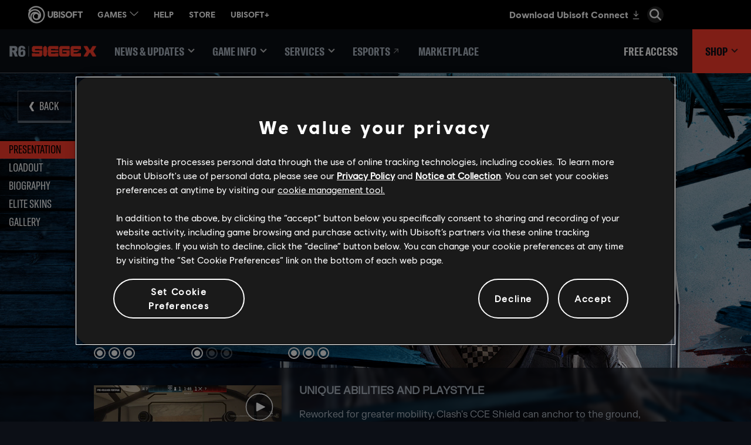

--- FILE ---
content_type: text/html; charset=utf-8
request_url: https://www.ubisoft.com/en-gb/game/rainbow-six/siege/game-info/operators/clash
body_size: 80754
content:
<!doctype html><html lang="en-gb" ><head><meta charset="utf-8"/><meta name="viewport" content="width=device-width,initial-scale=1"/><meta name="mobile-web-app-capable" content="yes"/><title data-react-helmet="true">Clash | Operators | Tom Clancy&#x27;s Rainbow Six Siege | Ubisoft (EU / UK)</title><meta name="theme-color" content="#000000"/><link rel="manifest" href="https://static-dm.ubisoft.com/siege/prod/manifest.9baa02290bd11f73b2b1eaef0165f6a6.json"/><link href="https://static-dm.ubisoft.com/siege/prod/main.0d2a8cb51b151afd2807.css" rel="stylesheet">
                <meta data-react-helmet="true" content="Rainbow Six Siege" name="application-name" data-ccid/><meta data-react-helmet="true" content="yes" name="apple-mobile-web-app-capable" data-ccid/><meta data-react-helmet="true" content="black-translucent" name="apple-mobile-web-app-status-bar-style" data-ccid/><meta data-react-helmet="true" content="Rainbow Six Siege" name="msapplication-tooltip" data-ccid/><meta data-react-helmet="true" content="/sitemap.xml" name="msapplication-config" data-ccid/><meta data-react-helmet="true" content="#000000" name="msapplication-TileColor" data-ccid/><meta data-react-helmet="true" content="https://static-dm.ubisoft.com/siege/prod/r6x_favicon_144.png" name="msapplication-TileImage" data-ccid/><meta data-react-helmet="true" content="Clash is the first defender with a bulletproof shield. The CCE Shield MK2 is her primary weapon; she can swap to her secondary at any time, but to do so, she needs to anchor her shield to the ground or put it away. Her extendable shield has the ability to slow down opponents by using a high voltage Charged Field Generator (CFG) that emanates directly in front of the shield. Effective use of the shield allows Clash to block entry points, and to prevent or delay a push by the Attackers." name="description" data-ccid="7L4Fn0WZvRsLTBbUxf4d4f"/><meta data-react-helmet="true" content="summary" name="twitter:card" data-ccid="7L4Fn0WZvRsLTBbUxf4d4f"/><meta data-react-helmet="true" property="og:title" content="Clash | Operators | Tom Clancy&#x27;s Rainbow Six Siege | Ubisoft (EU / UK)" data-ccid="7L4Fn0WZvRsLTBbUxf4d4f"/><meta data-react-helmet="true" property="twitter:title" content="Clash | Operators | Tom Clancy&#x27;s Rainbow Six Siege | Ubisoft (EU / UK)" data-ccid="7L4Fn0WZvRsLTBbUxf4d4f"/><meta data-react-helmet="true" property="og:description" content="Clash is the first defender with a bulletproof shield. The CCE Shield MK2 is her primary weapon; she can swap to her secondary at any time, but to do so, she needs to anchor her shield to the ground or put it away. Her extendable shield has the ability to slow down opponents by using a high voltage Charged Field Generator (CFG) that emanates directly in front of the shield. Effective use of the shield allows Clash to block entry points, and to prevent or delay a push by the Attackers." data-ccid="7L4Fn0WZvRsLTBbUxf4d4f"/><meta data-react-helmet="true" property="twitter:description" content="Clash is the first defender with a bulletproof shield. The CCE Shield MK2 is her primary weapon; she can swap to her secondary at any time, but to do so, she needs to anchor her shield to the ground or put it away. Her extendable shield has the ability to slow down opponents by using a high voltage Charged Field Generator (CFG) that emanates directly in front of the shield. Effective use of the shield allows Clash to block entry points, and to prevent or delay a push by the Attackers." data-ccid="7L4Fn0WZvRsLTBbUxf4d4f"/><meta data-react-helmet="true" property="og:image" content="https://staticctf.ubisoft.com/J3yJr34U2pZ2Ieem48Dwy9uqj5PNUQTn/3cQ9OhIQH9Tdg45nOQ0hOh/e58e1a2a4195d8390bdeb6f98142635e/r6s-clash-meta.jpg" data-ccid="7L4Fn0WZvRsLTBbUxf4d4f"/><meta data-react-helmet="true" property="twitter:image" content="https://staticctf.ubisoft.com/J3yJr34U2pZ2Ieem48Dwy9uqj5PNUQTn/3cQ9OhIQH9Tdg45nOQ0hOh/e58e1a2a4195d8390bdeb6f98142635e/r6s-clash-meta.jpg" data-ccid="7L4Fn0WZvRsLTBbUxf4d4f"/><meta data-react-helmet="true" content="max-image-preview:large" name="robots" data-ccid="7L4Fn0WZvRsLTBbUxf4d4f"/>
                
                <link data-react-helmet="true" rel="stylesheet" href="https://staticctf.ubisoft.com/J3yJr34U2pZ2Ieem48Dwy9uqj5PNUQTn/6B4tfhMMcVEsqv2yO3TFuq/e8420a7ec10ae9712f1ad0681da9c8fa/rainbow-six-continent-EMEA.css" data-ccid="23gHwUat3iqK6AYZkp6gKZ"/><link data-react-helmet="true" rel="stylesheet" href="https://staticctf.ubisoft.com/J3yJr34U2pZ2Ieem48Dwy9uqj5PNUQTn/77KcwE3LRNWnSwuMwU8FWM/a96913c3184c0ec9cfa4650074db5668/rainbow-six-locale-en-us.css" data-ccid="23gHwUat3iqK6AYZkp6gKZ"/><link data-react-helmet="true" rel="shortcut icon" sizes="16x16 24x24 32x32 48x48 64x64 128x128 256x256" href="https://static-dm.ubisoft.com/siege/prod/favicon.ico"/><link data-react-helmet="true" rel="icon" sizes="16x16" href="https://static-dm.ubisoft.com/siege/prod/r6x_favicon_16.png"/><link data-react-helmet="true" rel="icon" sizes="32x32" href="https://static-dm.ubisoft.com/siege/prod/r6x_favicon_32.png"/><link data-react-helmet="true" rel="icon" sizes="96x96" href="https://static-dm.ubisoft.com/siege/prod/r6x_favicon_96.png"/><link data-react-helmet="true" rel="apple-touch-icon" sizes="57x57" href="https://static-dm.ubisoft.com/siege/prod/r6x_favicon_57.png"/><link data-react-helmet="true" rel="apple-touch-icon" sizes="72x72" href="https://static-dm.ubisoft.com/siege/prod/r6x_favicon_72.png"/><link data-react-helmet="true" rel="apple-touch-icon" sizes="114x114" href="https://static-dm.ubisoft.com/siege/prod/r6x_favicon_114.png"/><link data-react-helmet="true" rel="apple-touch-icon" sizes="120x120" href="https://static-dm.ubisoft.com/siege/prod/r6x_favicon_120.png"/><link data-react-helmet="true" rel="apple-touch-icon" sizes="144x144" href="https://static-dm.ubisoft.com/siege/prod/r6x_favicon_144.png"/><link data-react-helmet="true" rel="apple-touch-icon" sizes="152x152" href="https://static-dm.ubisoft.com/siege/prod/r6x_favicon_152.png"/><link data-react-helmet="true" rel="apple-touch-icon-precomposed" sizes="57x57" href="https://static-dm.ubisoft.com/siege/prod/r6x_favicon_57.png"/><link data-react-helmet="true" rel="canonical" href="https://www.ubisoft.com/en-gb/game/rainbow-six/siege/game-info/operators/clash" data-ccid="7L4Fn0WZvRsLTBbUxf4d4f"/>
                
                
                
                <style data-styled="gYOpDf" data-styled-version="4.4.1">
/* sc-component-id: sc-bwzfXH */
.gYOpDf{background-image:url(https://staticctf.ubisoft.com/J3yJr34U2pZ2Ieem48Dwy9uqj5PNUQTn/snhm8UctuxdKTEcvnWi2K/0fb6214a5de9e3903209c329699fcfd9/r6s-operator-clash.png);}</style></head><body class="ncsa en-gb isMobile" data-route="game_rainbow-six_siege_game-info_operators_clash" ><noscript>If you're seeing this message, that means <strong>JavaScript has been disabled on your browser</strong>, please <strong>enable JS</strong> to make this app work.</noscript><div id="app"><div class="fixedHidden"><div class="transition-wrapper"><div class="transition-mask"></div></div></div><div class="globalNavigation ubibar"><global-navigation locale="en-gb" class="global-navigation--default" app-id="685a3038-2b04-47ee-9c5a-6403381a46aa" genome-id-emea="487091d6-a285-471c-9036-d4bce349f212" genome-id-ncsa="f9224c7b-01b4-4a68-ad4f-98ede78ef225" search-display-configuration="pages" gss-search-cdn-url="https://static-dm.ubisoft.com/search-widgets/prod/2/gss-widget.js" site-name="Rainbow Six Siege" open-in-same-window="true" render-search="true" algolia-api-key="b017825814c49682812f1175a8b3a85f" algolia-app-id="AVCVYSEJS1" search-page-url="/:locale/game/rainbow-six/siege/search" hide-on-scroll="true" search-rule-context="app_widget_rainbow-six"></global-navigation></div><div class="r6s-gameSiteNavigation r6s-gameSiteNavigation--variation"><div class="gameSiteNavigation"><div class="loadingCircle"><div class="loadingCircle__rings"><div></div><div></div><div></div><div></div></div></div></div></div><img class="pageMetaIdentifier__img" src="https://staticctf.ubisoft.com/J3yJr34U2pZ2Ieem48Dwy9uqj5PNUQTn/3cQ9OhIQH9Tdg45nOQ0hOh/e58e1a2a4195d8390bdeb6f98142635e/r6s-clash-meta.jpg" alt="" loading="lazy"/><h1 class="pageMetaIdentifier__title">Clash | Operators | Tom Clancy&#x27;s Rainbow Six Siege | Ubisoft (EU / UK)</h1><div class="r6s-op-details"><div class="operator dfd clash"><div class="sideNavigation " data-ccid="ccid"><a class="btn btn-primary sideNavigation__item same-window" data-ccm-m="buttonMaster" href="#operator-intro" data-cy="same-window"><span data-source="translations" data-innertext="Presentation">Presentation</span></a><a class="btn btn-primary sideNavigation__item same-window" data-ccm-m="buttonMaster" href="#operator-loadout" data-cy="same-window"><span data-source="translations" data-innertext="Loadout">Loadout</span></a><a class="btn btn-primary sideNavigation__item same-window" data-ccm-m="buttonMaster" href="#operator-biography" data-cy="same-window"><span data-source="translations" data-innertext="Biography">Biography</span></a><a class="btn btn-primary sideNavigation__item same-window" data-ccm-m="buttonMaster" href="#operator-eliteskins" data-cy="same-window"><span data-source="translations" data-innertext="Elite Skins">Elite Skins</span></a><a class="btn btn-primary sideNavigation__item same-window" data-ccm-m="buttonMaster" href="#operator-gallery" data-cy="same-window"><span data-source="translations" data-innertext="Gallery">Gallery</span></a></div><div class="scrollToAnchor" data-anchor-id="operator-intro"></div><div class="sc-bwzfXH gYOpDf operator__header" data-ccid="18EH4dqgGBHLUzdAzhnltQ"><a aria-label="Back" class="btn btn-primary operator__header__back internal" data-innertext="Back" data-ccm-m="buttonMaster" href="/en-gb/game/rainbow-six/siege/game-info/operators"><span data-source="translations" data-innertext="Back" aria-label="Back">Back</span></a><div class="operator__header__icons__names"><img src="https://staticctf.ubisoft.com/J3yJr34U2pZ2Ieem48Dwy9uqj5PNUQTn/7G4lGl5HPLFTTUdcZW8UOK/3901b44cf2a9423486ffd78531e42f87/Y3S3_BADGE_Clash_L.png" alt="Clash icon"/><h1>Clash</h1><img src="https://staticctf.ubisoft.com/J3yJr34U2pZ2Ieem48Dwy9uqj5PNUQTn/13v7HZhhzqVosJH85uGu8X/ecf84c70d8712ed67384ce4ca24bd878/GB.png" alt="Clash faction"/><h2>MPS</h2></div><div class="operator__header__infos"><div class="operator__header__side__wrapper"><div><div class="operator__header__side__title"><span data-source="translations" data-innertext="Side">Side</span></div><div class="operator__header__side__detail defender"><span data-source="translations" data-innertext="Defender">Defender</span></div></div><div><div class="operator__header__squad__title"><span data-source="translations" data-innertext="Squad">Squad</span></div><div class="operator__header__squad__logo wolfguard"></div><div class="operator__header__squad__detail"><span data-source="translations" data-innertext="Wolfguard">Wolfguard</span></div></div></div><div><div class="operator__header__roles"><div class="operator__header__role"><span data-source="translations" data-innertext="SPECIALTY" default="">SPECIALTY</span></div><span class="operator__header__roles"><span data-source="translations" data-innertext="Intel">Intel</span>, </span><span class="operator__header__roles"><span data-source="translations" data-innertext="CROWD CONTROL">CROWD CONTROL</span></span></div></div><div class="operator__header__stats"><div class="operator__header__stat"><div class="operator__header__stat__title"><span data-source="translations" data-innertext="HEALTH">HEALTH</span></div><div class="react-rater"><div><div class="react-rater-star is-disabled is-active">★</div></div><div><div class="react-rater-star is-disabled is-active">★</div></div><div><div class="react-rater-star is-disabled is-active">★</div></div></div></div><div class="operator__header__stat"><div class="operator__header__stat__title"><span data-source="translations" data-innertext="Speed">Speed</span></div><div class="react-rater"><div><div class="react-rater-star is-disabled is-active">★</div></div><div><div class="react-rater-star is-disabled">★</div></div><div><div class="react-rater-star is-disabled">★</div></div></div></div><div class="operator__header__stat"><div class="operator__header__stat__title"><span data-source="translations" data-innertext="Difficulty">Difficulty</span></div><div class="react-rater"><div><div class="react-rater-star is-disabled is-active">★</div></div><div><div class="react-rater-star is-disabled is-active">★</div></div><div><div class="react-rater-star is-disabled is-active">★</div></div></div></div></div></div><div class="promo operator__ability__row " data-ccid-m="32tuEPD17oq1ENgNIfR6yS" data-ccm-m="promoMaster"><div class="promo__wrapper"><div class="promo__wrapper__media"></div><div class="promo__wrapper__content" data-btn-l="1" data-ccid-l="7jEymP72lap1xERiKWX4am" data-ccm-l="promo"><h2 class="promo__content__title" data-innertext="UNIQUE ABILITIES AND PLAYSTYLE" data-ccf-l="title">UNIQUE ABILITIES AND PLAYSTYLE</h2><p>Reworked for greater mobility, Clash&#x27;s CCE Shield can anchor to the ground, letting her roam free and taser the enemy remotely to slow them down while she takes them out from a distance. While carrying the CCE Shield, Clash can use the same free look ability as other Operators, and benefit from her shield expanding and collapsing depending on the situation she finds herself in.</p><button class="btn btn-primary promo__wrapper__content__btn mp4-modal has-image" data-ccid-m="IHVCd4sqPRH9DmFr0fP4L" data-ccm-m="buttonMaster" type="button"><img class="" src="https://staticctf.ubisoft.com/J3yJr34U2pZ2Ieem48Dwy9uqj5PNUQTn/5f4BsVvWXfDfh8gAaKddSU/4dec7a266e914d3922d487ec62e8f4cd/r6s-ops-clash-gameplay-thumb.jpg" alt="" loading="lazy"/></button></div></div></div></div><div class="scrollToAnchor" data-anchor-id="operator-loadout"></div><div class="operator__loadout"><h2 class="operator__loadout__title"><span data-source="translations" data-innertext="Loadout">Loadout</span></h2><div class="operator__loadout__category"><h2 class="operator__loadout__category__title"><span data-source="translations" data-innertext="Primary Weapon">Primary Weapon</span></h2><div class="operator__loadout__category__items"><div class="operator__loadout__weapon"><p>CCE SHIELD MK2</p><div class="media"><img src="https://staticctf.ubisoft.com/J3yJr34U2pZ2Ieem48Dwy9uqj5PNUQTn/31W7L9jDgiPp267Ejt3zYf/ebd5d0fed00a7a1df4fb8d5ebe8ea27c/CCE_Shield.avif" alt="" loading="lazy"/></div><p></p></div></div></div><div class="operator__loadout__category"><h2 class="operator__loadout__category__title"><span data-source="translations" data-innertext="Secondary Weapon">Secondary Weapon</span></h2><div class="operator__loadout__category__items"><div class="operator__loadout__weapon"><p>P-10C</p><div class="media"><img src="https://staticctf.ubisoft.com/J3yJr34U2pZ2Ieem48Dwy9uqj5PNUQTn/2l4qwB50zSFhFZVYRLNwqg/20df8114f69f96f2adc54779ccc5bbaa/P-10C.png" alt="" loading="lazy"/></div><p>HANDGUN</p></div><div class="operator__loadout__weapon"><p>SPSMG9</p><div class="media"><img src="https://staticctf.ubisoft.com/J3yJr34U2pZ2Ieem48Dwy9uqj5PNUQTn/5EtwSgylXckBNg4n6gDR9J/bc6fc6c5c12ae11da59aee95828ebd76/SPSMG9.png" alt="" loading="lazy"/></div><p>Machine Pistol</p></div><div class="operator__loadout__weapon"><p>Super Shorty</p><div class="media"><img src="https://staticctf.ubisoft.com/J3yJr34U2pZ2Ieem48Dwy9uqj5PNUQTn/7Dq8LDmIxAveRqXM17orUW/8169927dba6976cee92cc53c7b0960aa/r6-operator-weapon-sa-supershorty.png" alt="" loading="lazy"/></div><p>SHOTGUN</p></div></div></div><div class="operator__loadout__category"><h2 class="operator__loadout__category__title"><span data-source="translations" data-innertext="Gadget">Gadget</span></h2><div class="operator__loadout__category__items"><div class="operator__loadout__weapon"><p>Barbed Wire</p><div class="media"><img src="https://staticctf.ubisoft.com/J3yJr34U2pZ2Ieem48Dwy9uqj5PNUQTn/7igaibxuCcSpWDkZensEJS/6d30514b70a4c8b535bb1c113f9cfce0/barbed-wire__1_.png" alt="" loading="lazy"/></div><p></p></div><div class="operator__loadout__weapon"><p>Impact Grenade</p><div class="media"><img src="https://staticctf.ubisoft.com/J3yJr34U2pZ2Ieem48Dwy9uqj5PNUQTn/7iJK9B1Vr3PDO3rGftU00l/3a02e940b440c30929edf22c49870f65/impact-grenade__1_.png" alt="" loading="lazy"/></div><p></p></div></div></div><div class="operator__loadout__category"><h2 class="operator__loadout__category__title"><span data-source="translations" data-innertext="Unique Ability">Unique Ability</span></h2><div class="operator__loadout__category__items"><div class="operator__loadout__weapon"><p>CCE SHIELD MK2</p><div class="media"><img src="https://staticctf.ubisoft.com/J3yJr34U2pZ2Ieem48Dwy9uqj5PNUQTn/5KSWTzQrMUrG3jMEO1zX9f/e103cb858cbb3b66f29340e2baa48fb5/CCE-Shield.png" alt="" loading="lazy"/></div><p></p></div></div></div></div><div class="scrollToAnchor" data-anchor-id="operator-biography"></div><div class="operator__biography"><div class="operator__biography__title"><span data-source="translations" data-innertext="Biography">Biography</span></div><div class="operator__biography__video"><button class="btn btn-primary promo__wrapper__content__btn youtube-modal has-image" data-ccid-m="1HjalFtmvV0Y7vD3Uv3WVG" data-ccm-m="buttonMaster" type="button"><img class="" src="https://staticctf.ubisoft.com/J3yJr34U2pZ2Ieem48Dwy9uqj5PNUQTn/23qTstOQ3jOBzK3v7bc1BU/ffeb15609f9d422a81395ec5420036b6/r6s-clash-keyart.jpg" alt="" loading="lazy"/></button></div><div class="operator__biography__infos"><div class="operator__biography__info"><div class="operator__biography__info__title"><span data-source="translations" data-innertext="Real Name">Real Name</span></div><div class="operator__biography__info__value">Morowa Evans</div></div><div class="operator__biography__info"><div class="operator__biography__info__title"><span data-source="translations" data-innertext="Date of Birth">Date of Birth</span></div><div class="operator__biography__info__value">June 7th (Age 35 )</div></div><div class="operator__biography__info"><div class="operator__biography__info__title"><span data-source="translations" data-innertext="Place of Birth">Place of Birth</span></div><div class="operator__biography__info__value">London, England</div></div></div><div class="operator__biography__description"><h3>BIOGRAPHY</h3>
<p><em>“Change will come if you’re willing to fight for it.”</em></p>
<p>At a young age, Morowa Evans became fixated on helping people. She spent her teenage years leading protests for social change, which would often result in violent clashes with the police and counter-protesters, landing her in juvenile detention on multiple occasions. It took the death of her mentor, Tray Pearson, who was killed by masked rioters while trying to protect a local shop, to show her she needed a different way of accomplishing her goals. This led Evans to join the Metropolitan Police Service (MPS) in hopes of making a difference from within the system.</p>
<p>Evans thrived in her new position, eventually becoming a Detective Constable and earning herself the Queen’s Police Medal for exceptional bravery. This accomplishment granted her the opportunity to attend Gold Command meetings, during which she proposed new crowd-control strategies; her years as a riot leader gave her a unique perspective on the most efficient ways of handling these situations. Her renown got her assigned to protect a member of GSAC during a citywide riot. With her knowledge of rioter behavior, Evans kept the Council member away from any violent altercations. Impressed by her resourcefulness, they offered her a chance to undergo Rainbow’s Recruit training.</p>
<h3>PSYCHOLOGICAL REPORT</h3>
<p>When first introduced to Morowa Evans as a prospective Rainbow Operator, I was against it. I confronted Harry about how we didn’t need an unpredictable cop with a record of insubordination in our ranks. He just smiled at me and said, “Passion is often misunderstood… I agree she is headstrong, but there is so much more to her. All I ask is that you give her the opportunity to show you.”</p>
<p>The following day, I was assigned to mentor her. It took a few missions, but I eventually understood what he was trying to teach me… when you look past the constant swearing and the reputation, you get to know someone desperately wanting the world to do better. Someone afraid to show weakness, who uses anger as a shield and refuses to let anyone pass without a fight.</p>
<p>We talk a lot now and Evans occasionally shares stories from her past. Looking back, she would’ve been less confrontational with the older officers that held her record against her. All those disciplinary reports made her have to work even harder to prove herself. If it hadn’t been for her unit vouching for the strength of her character and her importance to the team, those reports could have cost her her career.</p>
<p>I once asked Evans about what her old mentor, Tray Pearson, had tried to teach her. She couldn’t find the words to tell me, but since then she’s started a foundation in his name to teach children nonviolent ways of helping their community. She’s never been great at communicating her feelings, but she always finds a way to show you what she means. I’m not too proud to admit I was wrong to ever doubt her place in Rainbow.</p>
<p>-- Captain Gustave “Doc” Kateb, Wolfguard Squad Leader</p></div></div><div class="scrollToAnchor" data-anchor-id="operator-eliteskins"></div><h2 class="operator-eliteSkins__title"><span data-source="translations" data-innertext="Elite Skins">Elite Skins</span></h2><div class="promoList operator-promoList-eliteSkins" data-ccm-m="promoListMaster"><div class="slideshow operator-promoList-eliteSkins" data-ccm-m="slideshowWrapperMaster" data-slides="1"><div class="slideshow__slide" data-ccm-l="slide"><div class="slideshow__slide__media"><img src="https://staticctf.ubisoft.com/J3yJr34U2pZ2Ieem48Dwy9uqj5PNUQTn/1E0pO20Sepb2WFiF1q4ajf/84a96bdbb1a4fbe458b88de1860cb662/r6s-operator-clash-elite.png" alt="" loading="lazy"/></div><div class="slideshow__slide__content"></div></div></div></div><div class="scrollToAnchor" data-anchor-id="operator-gallery"></div><div class="gallery operator__gallery"><h2 class="gallery__title"><span>Gallery</span></h2><div class="gallery__wrapper"><div class="gallery__item" ccid="57GXytj4ca1N7guAJCpcxo"><div class="media"><img src="https://staticctf.ubisoft.com/J3yJr34U2pZ2Ieem48Dwy9uqj5PNUQTn/616QTv8vZEtDRU23JxRzTh/f8b2f98bc3dec051a8ee4d523e645dcb/r6-operator-clash_iconic1_thumb_332770.jpg" alt="" loading="lazy"/></div><span>Iconic Art 1</span></div><div class="gallery__item" ccid="1AdbUYu0WQ1SXl39qujaYo"><div class="media"><img src="https://staticctf.ubisoft.com/J3yJr34U2pZ2Ieem48Dwy9uqj5PNUQTn/3G8wiIwowNSAc4xzp0NMD5/47459ec87caecb73250f946376e7e78a/r6-operator-clash_conceptart1_thumb.jpg" alt="" loading="lazy"/></div><span>Concept Art 1</span></div><div class="gallery__item" ccid="4BWo9Kt8cgm4WTlnw12242"><div class="media"><img src="https://staticctf.ubisoft.com/J3yJr34U2pZ2Ieem48Dwy9uqj5PNUQTn/1B7o8n72L0nD53dXeCqbUJ/658a2cd7b9c0a38efd4500da16a2750e/r6-operator-clash_conceptart2_thumb.jpg" alt="" loading="lazy"/></div><span>Concept Art 2</span></div><div class="gallery__item" ccid="4213TH2BMSnR9qP82ctXag"><div class="media"><img src="https://staticctf.ubisoft.com/J3yJr34U2pZ2Ieem48Dwy9uqj5PNUQTn/3X7PmrEsO08s62gGgE83nG/8b90185cec790cef13a704d9d2ae2786/r6-operator-clash_conceptart3_thumb.jpg" alt="" loading="lazy"/></div><span>Concept Art 3</span></div><div class="gallery__item" ccid="1wZhucBxy9G6OsTOCOLssX"><div class="media"><img src="https://staticctf.ubisoft.com/J3yJr34U2pZ2Ieem48Dwy9uqj5PNUQTn/W4wY9R94CG7B4IaonBvMq/12638bf1e22c97e0e0ff0479138caac5/r6-operator-clash_conceptart4_thumb.jpg" alt="" loading="lazy"/></div><span>Concept Art 4</span></div><div class="gallery__item" ccid="6rMiPFe1rkdafft6vFY4wZ"><div class="media"><img src="https://staticctf.ubisoft.com/J3yJr34U2pZ2Ieem48Dwy9uqj5PNUQTn/6C1hAEfbr8owoP3Z4vT35i/5a4ef032414494fd56b3baa788ec9506/r6-operator-clash_conceptart5_thumb.jpg" alt="" loading="lazy"/></div><span>Concept Art 5</span></div><div class="gallery__item" ccid="78xQR3oxSNw9mNSHdFWwmT"><div class="media"><img src="https://staticctf.ubisoft.com/J3yJr34U2pZ2Ieem48Dwy9uqj5PNUQTn/6GjRYGshsIQyvYdSRzea2d/9496acb011c0f1eb522a02d466416388/r6-operator-clash_conceptart6_thumb.jpg" alt="" loading="lazy"/></div><span>Concept Art 6</span></div></div></div></div></div><div class="r6s-op-browser"><div class="promo operators-browser-title" data-ccid-m="3x2BT9ZxW6U5sD7i7vpxvN" data-ccm-m="promoMaster"><div class="promo__wrapper"><div class="promo__wrapper__media"></div><div class="promo__wrapper__content" data-btn-l="0" data-ccid-l="2mfruVnuSTGXQ8kHECXNyb" data-ccm-l="promo"><h2 class="promo__content__title" data-innertext="SELECT YOUR OPERATOR" data-ccf-l="title">SELECT YOUR OPERATOR</h2></div></div></div><div class="operators__nav operators-browser"><div class="operators__nav__title"><span data-source="translations" data-innertext="Attacker">Attacker</span></div><div class="oplist__cards__wrapper"><div ccid="1U9HOWulpSqBb8DB0zSaht"><a aria-label="" class="oplist__card" data-innertext="" data-ccm-m="buttonMaster" href="/en-gb/game/rainbow-six/siege/game-info/operators/rauora"><img class="oplist__card__img" src="https://staticctf.ubisoft.com/J3yJr34U2pZ2Ieem48Dwy9uqj5PNUQTn/hZZ9mtg5oIImOA141Kjbx/3c572164319e7ef0552446d21f191c27/r6s-operators-list-rauora.png" alt="Rauora"/><span>Rauora</span></a></div><div ccid="mDfxbmhzBuLzPF8c1f37r"><a aria-label="" class="oplist__card" data-innertext="" data-ccm-m="buttonMaster" href="/en-gb/game/rainbow-six/siege/game-info/operators/striker"><img class="oplist__card__img" src="https://staticctf.ubisoft.com/J3yJr34U2pZ2Ieem48Dwy9uqj5PNUQTn/17NnCKm86wr8XUEajrYiOz/c971adfefc7e0910a99b3da91a2573e8/r6s-operators-list-striker.png" alt="Striker"/><span>Striker</span></a></div><div ccid="5ZMcq1EataVG1uJekgUwid"><a aria-label="" class="oplist__card" data-innertext="" data-ccm-m="buttonMaster" href="/en-gb/game/rainbow-six/siege/game-info/operators/deimos"><img class="oplist__card__img" src="https://staticctf.ubisoft.com/J3yJr34U2pZ2Ieem48Dwy9uqj5PNUQTn/2TV52rbjzuWtMGezWio1ox/2ec949f545995fc79fb3dc393a650992/r6s-operators-list-deimos.png" alt="Deimos"/><span>Deimos</span></a></div><div ccid="4fMDNjCVFgfhE3ukwopYoU"><a aria-label="" class="oplist__card" data-innertext="" data-ccm-m="buttonMaster" href="/en-gb/game/rainbow-six/siege/game-info/operators/ram"><img class="oplist__card__img" src="https://staticctf.ubisoft.com/J3yJr34U2pZ2Ieem48Dwy9uqj5PNUQTn/7uO4bXss6I8nCRVOxYKxEf/5be8def62a24cc353d1342296b9a5f27/r6s-operators-list-ram.png" alt="Ram"/><span>Ram</span></a></div><div ccid="XUd8xCPdfLO2dqE9kQihA"><a aria-label="" class="oplist__card" data-innertext="" data-ccm-m="buttonMaster" href="/en-gb/game/rainbow-six/siege/game-info/operators/brava"><img class="oplist__card__img" src="https://staticctf.ubisoft.com/J3yJr34U2pZ2Ieem48Dwy9uqj5PNUQTn/7piw6czbaAsv6NnYXtJZay/02683e035ab9481bbe8cbf669113c84d/r6s-operators-list-brava.png" alt="Brava"/><span>Brava</span></a></div><div ccid="3PeJiHIN56TOPRC3HNfxgK"><a aria-label="" class="oplist__card" data-innertext="" data-ccm-m="buttonMaster" href="/en-gb/game/rainbow-six/siege/game-info/operators/grim"><img class="oplist__card__img" src="https://staticctf.ubisoft.com/J3yJr34U2pZ2Ieem48Dwy9uqj5PNUQTn/7fwxcTrdNLQbXkfBJglLaN/38d901042d7debc709c266a46f856d7e/r6s-operators-list-grim.png" alt="Grim"/><span>Grim</span></a></div><div ccid="5fUBpzX3KVFoaZVnCeMG41"><a aria-label="" class="oplist__card" data-innertext="" data-ccm-m="buttonMaster" href="/en-gb/game/rainbow-six/siege/game-info/operators/sens"><img class="oplist__card__img" src="https://staticctf.ubisoft.com/J3yJr34U2pZ2Ieem48Dwy9uqj5PNUQTn/1ieRqIy6e47QH48sTp1W4a/59f8188d94ae610bf76da26b4fef0b92/r6s-operators-list-sens.png" alt="Sens"/><span>Sens</span></a></div><div ccid="32QekB9JpbWdsDi411eRp1"><a aria-label="" class="oplist__card" data-innertext="" data-ccm-m="buttonMaster" href="/en-gb/game/rainbow-six/siege/game-info/operators/osa"><img class="oplist__card__img" src="https://staticctf.ubisoft.com/J3yJr34U2pZ2Ieem48Dwy9uqj5PNUQTn/3Dg95rvyhPtw588r60vIPM/75e609068a0b205cc4dbc7bf3e517f51/r6s-operators-list-osa.png" alt="Osa"/><span>Osa</span></a></div><div ccid="5jC3naSGktU0XyFNS5tjsK"><a aria-label="" class="oplist__card" data-innertext="" data-ccm-m="buttonMaster" href="/en-gb/game/rainbow-six/siege/game-info/operators/flores"><img class="oplist__card__img" src="https://staticctf.ubisoft.com/J3yJr34U2pZ2Ieem48Dwy9uqj5PNUQTn/3hXRjYHsrlFOocJjyxyYZY/29eb8f1ad9eab150518a053b775c336f/r6s-operators-list-flores.png" alt="Flores"/><span>Flores</span></a></div><div ccid="5RTKiJ8DJmnjL8WRHsxaIO"><a aria-label="" class="oplist__card" data-innertext="" data-ccm-m="buttonMaster" href="/en-gb/game/rainbow-six/siege/game-info/operators/zero"><img class="oplist__card__img" src="https://staticctf.ubisoft.com/J3yJr34U2pZ2Ieem48Dwy9uqj5PNUQTn/24jDQIfDdVMLX5K54pKNe5/58dec3b1e7d32a637bc76560e0cf0385/r6s-operator-list-zero.png" alt="Zero"/><span>Zero</span></a></div><div ccid="6FeizKECxhrkskrcjb6IdF"><a aria-label="" class="oplist__card" data-innertext="" data-ccm-m="buttonMaster" href="/en-gb/game/rainbow-six/siege/game-info/operators/ace"><img class="oplist__card__img" src="https://staticctf.ubisoft.com/J3yJr34U2pZ2Ieem48Dwy9uqj5PNUQTn/5snW47tH4a5VuPhidr61sm/40b812d32eb85b5c3390865541578bea/r6s-operator-list-ace.png" alt="Ace"/><span>Ace</span></a></div><div ccid="1zLvd3YqSJiVi7bREVQROw"><a aria-label="" class="oplist__card" data-innertext="" data-ccm-m="buttonMaster" href="/en-gb/game/rainbow-six/siege/game-info/operators/iana"><img class="oplist__card__img" src="https://staticctf.ubisoft.com/J3yJr34U2pZ2Ieem48Dwy9uqj5PNUQTn/6vES8lEllMwW9OaBYRT7YX/39b5fe90684d7ce637a7d025cdd1ec96/r6s-operator-list-iana.png" alt="Iana"/><span>Iana</span></a></div><div ccid="2lJcNEGLHQnmFQB49DBETw"><a aria-label="" class="oplist__card" data-innertext="" data-ccm-m="buttonMaster" href="/en-gb/game/rainbow-six/siege/game-info/operators/kali"><img class="oplist__card__img" src="https://staticctf.ubisoft.com/J3yJr34U2pZ2Ieem48Dwy9uqj5PNUQTn/41NACeIbkdnIWgnwq0HzD4/9713f8e58b9a8c253b7507b59169bb3c/r6-operators-list-kali_358317.png" alt="Kali"/><span>Kali</span></a></div><div ccid="2aiyRlZ2lsVa199t278saz"><a aria-label="" class="oplist__card" data-innertext="" data-ccm-m="buttonMaster" href="/en-gb/game/rainbow-six/siege/game-info/operators/amaru"><img class="oplist__card__img" src="https://staticctf.ubisoft.com/J3yJr34U2pZ2Ieem48Dwy9uqj5PNUQTn/5jumFHxGXFA7HehPNn0uGD/e00f3d67802944d0c7aba72455e1ba6a/r6-operators-list-amaru.png" alt="Amaru"/><span>Amaru</span></a></div><div ccid="4GknsfzxkbdoHAbAPIKJku"><a aria-label="" class="oplist__card" data-innertext="" data-ccm-m="buttonMaster" href="/en-gb/game/rainbow-six/siege/game-info/operators/nokk"><img class="oplist__card__img" src="https://staticctf.ubisoft.com/J3yJr34U2pZ2Ieem48Dwy9uqj5PNUQTn/VeXso9iKMqBDrSmuJ2kBx/b8020ed099ddbdcb31ec809b9d7da152/r6-operators-list-nokk.png" alt="NØKK"/><span>NØKK</span></a></div><div ccid="2rVZYXHzcD1mKRv9V0u08C"><a aria-label="" class="oplist__card" data-innertext="" data-ccm-m="buttonMaster" href="/en-gb/game/rainbow-six/siege/game-info/operators/gridlock"><img class="oplist__card__img" src="https://staticctf.ubisoft.com/J3yJr34U2pZ2Ieem48Dwy9uqj5PNUQTn/27gUsHtPmP86NRs4cPug1o/31ea0005ad1afc68a8ebcc477934ded6/r6-operators-list-gridlock.png" alt="Gridlock"/><span>Gridlock</span></a></div><div ccid="5NIWksKzzKDYtPAGoC4k4W"><a aria-label="" class="oplist__card" data-innertext="" data-ccm-m="buttonMaster" href="/en-gb/game/rainbow-six/siege/game-info/operators/nomad"><img class="oplist__card__img" src="https://staticctf.ubisoft.com/J3yJr34U2pZ2Ieem48Dwy9uqj5PNUQTn/3VHhiyMOUkBOW1u1Zh5eGH/9e603d3e6926fc26ebee494b3040eba7/r6-operators-list-nomad.png" alt="Nomad"/><span>Nomad</span></a></div><div ccid="7u7D3rZ9dST2Dltv12heyc"><a aria-label="" class="oplist__card" data-innertext="" data-ccm-m="buttonMaster" href="/en-gb/game/rainbow-six/siege/game-info/operators/maverick"><img class="oplist__card__img" src="https://staticctf.ubisoft.com/J3yJr34U2pZ2Ieem48Dwy9uqj5PNUQTn/1MmaEupq7KOe6it1trqIWP/3f4246349a36e28f4d9299f9368612c1/r6-operators-list-maverick.png" alt="Maverick"/><span>Maverick</span></a></div><div ccid="3bkxPv3BP8x7HxabDowe8j"><a aria-label="" class="oplist__card" data-innertext="" data-ccm-m="buttonMaster" href="/en-gb/game/rainbow-six/siege/game-info/operators/lion"><img class="oplist__card__img" src="https://staticctf.ubisoft.com/J3yJr34U2pZ2Ieem48Dwy9uqj5PNUQTn/4wYSIOO4AKq0nw1GbulGns/fcd32bda72facd7062a25ad3764f21e9/r6-operators-list-lion.png" alt="Lion"/><span>Lion</span></a></div><div ccid="NcnPddLmhsez73xhI6lZf"><a aria-label="" class="oplist__card" data-innertext="" data-ccm-m="buttonMaster" href="/en-gb/game/rainbow-six/siege/game-info/operators/finka"><img class="oplist__card__img" src="https://staticctf.ubisoft.com/J3yJr34U2pZ2Ieem48Dwy9uqj5PNUQTn/6VkZ60XV4HWhbQaoMpfjnw/1bd7667a572622371627e90e5e572455/r6-operators-list-finka.png" alt="Finka"/><span>Finka</span></a></div><div ccid="6PszmIIE4cSjvXHxr97AYn"><a aria-label="" class="oplist__card" data-innertext="" data-ccm-m="buttonMaster" href="/en-gb/game/rainbow-six/siege/game-info/operators/dokkaebi"><img class="oplist__card__img" src="https://staticctf.ubisoft.com/J3yJr34U2pZ2Ieem48Dwy9uqj5PNUQTn/7fjUupLXClpcdTyqdvPv24/e4492917c18682ef09f9b0445176b2f2/r6-operators-list-dokkaebi.png" alt="Dokkaebi"/><span>Dokkaebi</span></a></div><div ccid="7gHiD3KLWOBXCf9ryOMLSN"><a aria-label="" class="oplist__card" data-innertext="" data-ccm-m="buttonMaster" href="/en-gb/game/rainbow-six/siege/game-info/operators/zofia"><img class="oplist__card__img" src="https://staticctf.ubisoft.com/J3yJr34U2pZ2Ieem48Dwy9uqj5PNUQTn/z60t1OJxJoHqm2zp0t5dL/4acc0904444f43b12a17f6a578322cf9/r6-operators-list-zofia.png" alt="Zofia"/><span>Zofia</span></a></div><div ccid="5dWq52BOrSdWPZaD4rJZ2m"><a aria-label="" class="oplist__card" data-innertext="" data-ccm-m="buttonMaster" href="/en-gb/game/rainbow-six/siege/game-info/operators/ying"><img class="oplist__card__img" src="https://staticctf.ubisoft.com/J3yJr34U2pZ2Ieem48Dwy9uqj5PNUQTn/36BxtuVTQFrNh2OPyJ2px3/6db32fa8151b9a925acdd65d289bcf0f/r6-operators-list-ying.png" alt="Ying"/><span>Ying</span></a></div><div ccid="24k25swCzWGQ6l3Jo9y2kq"><a aria-label="" class="oplist__card" data-innertext="" data-ccm-m="buttonMaster" href="/en-gb/game/rainbow-six/siege/game-info/operators/jackal"><img class="oplist__card__img" src="https://staticctf.ubisoft.com/J3yJr34U2pZ2Ieem48Dwy9uqj5PNUQTn/kbyJly2JDRxFrjFSrptiy/ebbdae24cdfed025b0872742bb6c2a96/r6-operators-list-jackal.png" alt="Jackal"/><span>Jackal</span></a></div><div ccid="1t2844sI8aOwLG5zXrNgQr"><a aria-label="" class="oplist__card" data-innertext="" data-ccm-m="buttonMaster" href="/en-gb/game/rainbow-six/siege/game-info/operators/hibana"><img class="oplist__card__img" src="https://staticctf.ubisoft.com/J3yJr34U2pZ2Ieem48Dwy9uqj5PNUQTn/7mAs4mz2zA4wjPZsNg6tys/e4fbdbfe20406c2655b56ba420b839aa/r6-operators-list-hibana.png" alt="Hibana"/><span>Hibana</span></a></div><div ccid="1FfpMgTvv17kWL1Zf8iBJR"><a aria-label="" class="oplist__card" data-innertext="" data-ccm-m="buttonMaster" href="/en-gb/game/rainbow-six/siege/game-info/operators/capitao"><img class="oplist__card__img" src="https://staticctf.ubisoft.com/J3yJr34U2pZ2Ieem48Dwy9uqj5PNUQTn/3AZlhNFA21aKL2MdAIEwa8/abfce9018a7a08c120d707fbc28ae709/r6-operators-list-capitao.png" alt="CAPITÃO"/><span>CAPITÃO</span></a></div><div ccid="2t6cIQL6iW1w9eF9jYkjLR"><a aria-label="" class="oplist__card" data-innertext="" data-ccm-m="buttonMaster" href="/en-gb/game/rainbow-six/siege/game-info/operators/blackbeard"><img class="oplist__card__img" src="https://staticctf.ubisoft.com/J3yJr34U2pZ2Ieem48Dwy9uqj5PNUQTn/5u6Ak7dkTb4yOjaP1hlGuT/cf52b8e0ac096bf55d764fc8b4fe7f9b/r6s-operators-list-blackbeard.png" alt="Blackbeard"/><span>Blackbeard</span></a></div><div ccid="53gtHRLApgtoojrS4RrEoE"><a aria-label="" class="oplist__card" data-innertext="" data-ccm-m="buttonMaster" href="/en-gb/game/rainbow-six/siege/game-info/operators/buck"><img class="oplist__card__img" src="https://staticctf.ubisoft.com/J3yJr34U2pZ2Ieem48Dwy9uqj5PNUQTn/3k68pZu62GPbCAFOSCej9a/3c3d3da1f7109a396fb59dcf06c5c4c8/r6-operators-list-buck.png" alt="Buck"/><span>Buck</span></a></div><div ccid="15h9yOUZxMYr7IQsdKJDg2"><a aria-label="" class="oplist__card" data-innertext="" data-ccm-m="buttonMaster" href="/en-gb/game/rainbow-six/siege/game-info/operators/sledge"><img class="oplist__card__img" src="https://staticctf.ubisoft.com/J3yJr34U2pZ2Ieem48Dwy9uqj5PNUQTn/6eIdbZWLBIdtCygNAu9uue/8856e29f0e9ebc3b6ed996223586ebce/r6-operators-list-sledge.png" alt="Sledge"/><span>Sledge</span></a></div><div ccid="xRGPl5S26pEJnoq1nC5Fl"><a aria-label="" class="oplist__card" data-innertext="" data-ccm-m="buttonMaster" href="/en-gb/game/rainbow-six/siege/game-info/operators/thatcher"><img class="oplist__card__img" src="https://staticctf.ubisoft.com/J3yJr34U2pZ2Ieem48Dwy9uqj5PNUQTn/5QGPM6l25ybaINnaIaLgvm/338e2b5213ae32fc62f3befcd8526ccc/r6s-operators-list-thatcher.png" alt="Thatcher"/><span>Thatcher</span></a></div><div ccid="3cT19hh6rONnvLCcJJxjY2"><a aria-label="" class="oplist__card" data-innertext="" data-ccm-m="buttonMaster" href="/en-gb/game/rainbow-six/siege/game-info/operators/ash"><img class="oplist__card__img" src="https://staticctf.ubisoft.com/J3yJr34U2pZ2Ieem48Dwy9uqj5PNUQTn/QOEBDfqjtUxVBc31l8L9f/4d9b112565baf81d56d69279b95cd463/r6-operators-list-ash_317253.png" alt="Ash"/><span>Ash</span></a></div><div ccid="6UHYCC0khgh7ULph74z2rw"><a aria-label="" class="oplist__card" data-innertext="" data-ccm-m="buttonMaster" href="/en-gb/game/rainbow-six/siege/game-info/operators/thermite"><img class="oplist__card__img" src="https://staticctf.ubisoft.com/J3yJr34U2pZ2Ieem48Dwy9uqj5PNUQTn/3NQW8lJVslVSaYSiBlAleU/09fd8e3e946f2e71f39182b9ff18dd77/r6-operators-list-thermite.png" alt="Thermite"/><span>Thermite</span></a></div><div ccid="12bsOqEHwoavwivBcCX9cn"><a aria-label="" class="oplist__card" data-innertext="" data-ccm-m="buttonMaster" href="/en-gb/game/rainbow-six/siege/game-info/operators/montagne"><img class="oplist__card__img" src="https://staticctf.ubisoft.com/J3yJr34U2pZ2Ieem48Dwy9uqj5PNUQTn/1hxlGxmToB93urkgbIzUvW/fa894cd6ab38358284a3a1858cabbeee/r6-operators-list-montagne.png" alt="Montagne"/><span>Montagne</span></a></div><div ccid="2ss3LiQm7UqjPppszr9ZiO"><a aria-label="" class="oplist__card" data-innertext="" data-ccm-m="buttonMaster" href="/en-gb/game/rainbow-six/siege/game-info/operators/twitch"><img class="oplist__card__img" src="https://staticctf.ubisoft.com/J3yJr34U2pZ2Ieem48Dwy9uqj5PNUQTn/Z9R1Anc8MHwbG5iyPoOf2/69fe9aee30e03322a4e09d4b87de15aa/r6-operators-list-twitch.png" alt="Twitch"/><span>Twitch</span></a></div><div ccid="7BA7dPvstLnPqoVVvKBaAa"><a aria-label="" class="oplist__card" data-innertext="" data-ccm-m="buttonMaster" href="/en-gb/game/rainbow-six/siege/game-info/operators/blitz"><img class="oplist__card__img" src="https://staticctf.ubisoft.com/J3yJr34U2pZ2Ieem48Dwy9uqj5PNUQTn/4NZvCtXwtcCq1s65H7mK5y/8d70872df8319e1d162a31bbf404ed2c/r6-operators-list-blitz.png" alt="Blitz"/><span>Blitz</span></a></div><div ccid="3Ne7k7TUoZO51IR7wR14K8"><a aria-label="" class="oplist__card" data-innertext="" data-ccm-m="buttonMaster" href="/en-gb/game/rainbow-six/siege/game-info/operators/iq"><img class="oplist__card__img" src="https://staticctf.ubisoft.com/J3yJr34U2pZ2Ieem48Dwy9uqj5PNUQTn/3lP88YKPk0boUyisZD0LT7/6b3ef86531c459ef9e573f056d6eddf5/r6-operators-list-iq.png" alt="IQ"/><span>IQ</span></a></div><div ccid="qNq8DzEWiF5AF5No0PnAe"><a aria-label="" class="oplist__card" data-innertext="" data-ccm-m="buttonMaster" href="/en-gb/game/rainbow-six/siege/game-info/operators/fuze"><img class="oplist__card__img" src="https://staticctf.ubisoft.com/J3yJr34U2pZ2Ieem48Dwy9uqj5PNUQTn/BsiNYFp7htro1mOEgiKf1/eef48a78d9a7c1cb2dcac07e1d06edb1/r6-operators-list-fuze.png" alt="Fuze"/><span>Fuze</span></a></div><div ccid="RNoGzESS8km5yvlyVKoFK"><a aria-label="" class="oplist__card" data-innertext="" data-ccm-m="buttonMaster" href="/en-gb/game/rainbow-six/siege/game-info/operators/glaz"><img class="oplist__card__img" src="https://staticctf.ubisoft.com/J3yJr34U2pZ2Ieem48Dwy9uqj5PNUQTn/6R6uQlUmkh7KYoFYeeGpvj/fb92cfe1a0501d63a0ffa417c004e84e/r6-operators-list-glaz.png" alt="Glaz"/><span>Glaz</span></a></div></div><div class="operators__nav__title"><span data-source="translations" data-innertext="Defender">Defender</span></div><div class="oplist__cards__wrapper"><div ccid="5z80VaRbFHRHi7zx7juZWe"><a aria-label="" class="oplist__card" data-innertext="" data-ccm-m="buttonMaster" href="/en-gb/game/rainbow-six/siege/game-info/operators/denari"><img class="oplist__card__img" src="https://staticctf.ubisoft.com/J3yJr34U2pZ2Ieem48Dwy9uqj5PNUQTn/2wBnvKJ86B3QLgkDvGU9Xo/899f89a04b25fd6a7a88b99e53f606fa/r6s-operators-list-denari__2_.png" alt="Denari"/><span>Denari</span></a></div><div ccid="PzTYkRBZXoJ7ff4I7YtCN"><a aria-label="" class="oplist__card" data-innertext="" data-ccm-m="buttonMaster" href="/en-gb/game/rainbow-six/siege/game-info/operators/skopos"><img class="oplist__card__img" src="https://staticctf.ubisoft.com/J3yJr34U2pZ2Ieem48Dwy9uqj5PNUQTn/3lK6qZnfGtclnA6uhyGovV/63e2969f276794c8c240c207c34e41a6/r6s-operators-list-skopos.png" alt="Skopós"/><span>Skopós</span></a></div><div ccid="2fSelLGJZ4DE5gvVa2EAbL"><a aria-label="" class="oplist__card" data-innertext="" data-ccm-m="buttonMaster" href="/en-gb/game/rainbow-six/siege/game-info/operators/sentry"><img class="oplist__card__img" src="https://staticctf.ubisoft.com/J3yJr34U2pZ2Ieem48Dwy9uqj5PNUQTn/1gOsEc5wt8VRtjEupN4TEL/9e8a27ecb654702bae1b07bf124126b1/r6s-operators-list-sentry.png" alt="Sentry"/><span>Sentry</span></a></div><div ccid="2NcbUUMHo8aok3JLgptQgs"><a aria-label="" class="oplist__card" data-innertext="" data-ccm-m="buttonMaster" href="/en-gb/game/rainbow-six/siege/game-info/operators/tubarao"><img class="oplist__card__img" src="https://staticctf.ubisoft.com/J3yJr34U2pZ2Ieem48Dwy9uqj5PNUQTn/1ceva9aObGqSk9C9UNehdK/8541f4312f3b363c0692b7ce19e40725/r6s-operators-list-tubarao.png" alt="Tubarão"/><span>Tubarão</span></a></div><div ccid="1focaz82eUh3gQg96CjTyB"><a aria-label="" class="oplist__card" data-innertext="" data-ccm-m="buttonMaster" href="/en-gb/game/rainbow-six/siege/game-info/operators/fenrir"><img class="oplist__card__img" src="https://staticctf.ubisoft.com/J3yJr34U2pZ2Ieem48Dwy9uqj5PNUQTn/336St2UBdDDhJnI1Nbcqo9/845b0822369af2bb64e2ff7f2e7292f9/r6s-operators-list-fenrir.png" alt="Fenrir"/><span>Fenrir</span></a></div><div ccid="3BIRcK1qtWtC289rm36crY"><a aria-label="" class="oplist__card" data-innertext="" data-ccm-m="buttonMaster" href="/en-gb/game/rainbow-six/siege/game-info/operators/solis"><img class="oplist__card__img" src="https://staticctf.ubisoft.com/J3yJr34U2pZ2Ieem48Dwy9uqj5PNUQTn/2OV2K9FVqJdSNAogr0Wpod/62f2016a6c660714eb9a3c4a1f8196d4/r6s-operators-list-solis.png" alt="Solis"/><span>Solis</span></a></div><div ccid="4Nm992DYqP01dxih6MCmhs"><a aria-label="" class="oplist__card" data-innertext="" data-ccm-m="buttonMaster" href="/en-gb/game/rainbow-six/siege/game-info/operators/azami"><img class="oplist__card__img" src="https://staticctf.ubisoft.com/J3yJr34U2pZ2Ieem48Dwy9uqj5PNUQTn/5M7OGhXfAf5Q0Cdo1YJkRE/2e4c141357cf97d54c6840ee38f6bf76/r6s-operators-list-azami.png" alt="Azami "/><span>Azami </span></a></div><div ccid="6eoBxSChomP2nd5JOKsw4n"><a aria-label="" class="oplist__card" data-innertext="" data-ccm-m="buttonMaster" href="/en-gb/game/rainbow-six/siege/game-info/operators/thorn"><img class="oplist__card__img" src="https://staticctf.ubisoft.com/J3yJr34U2pZ2Ieem48Dwy9uqj5PNUQTn/7LbjnSD3wKQXWhoxSXv3vu/238defac906026c3763e93041e3d96f9/r6s-operators-list-thorn.png" alt="Thorn"/><span>Thorn</span></a></div><div ccid="4DvNKA4iFwKjncKVCuyTq2"><a aria-label="" class="oplist__card" data-innertext="" data-ccm-m="buttonMaster" href="/en-gb/game/rainbow-six/siege/game-info/operators/thunderbird"><img class="oplist__card__img" src="https://staticctf.ubisoft.com/J3yJr34U2pZ2Ieem48Dwy9uqj5PNUQTn/3gadEIZqtSfsHstfPMe3bz/424c7e4c21276e99f41a8c75478aa5e5/r6s-operators-list-thunderbird.png" alt="Thunderbird"/><span>Thunderbird</span></a></div><div ccid="7feJxtxHhV3TB8dHECwJu"><a aria-label="" class="oplist__card" data-innertext="" data-ccm-m="buttonMaster" href="/en-gb/game/rainbow-six/siege/game-info/operators/aruni"><img class="oplist__card__img" src="https://staticctf.ubisoft.com/J3yJr34U2pZ2Ieem48Dwy9uqj5PNUQTn/4yfuWCW8O4ja2VqR9tXqaE/c8dd123a6405959cf4f091c3854c9d96/r6s-operators-list-aruni.png" alt="Aruni"/><span>Aruni</span></a></div><div ccid="3UaFBQkLJUBXhwjou4bYIc"><a aria-label="" class="oplist__card" data-innertext="" data-ccm-m="buttonMaster" href="/en-gb/game/rainbow-six/siege/game-info/operators/melusi"><img class="oplist__card__img" src="https://staticctf.ubisoft.com/J3yJr34U2pZ2Ieem48Dwy9uqj5PNUQTn/1yoVAGw5rEQ8zPPHoQSDJb/b16a570fadb3342416c5c44847cc651a/r6s-operator-list-melusi.png" alt="Melusi"/><span>Melusi</span></a></div><div ccid="2NxRSbPrRn4iodr7IQMCvp"><a aria-label="" class="oplist__card" data-innertext="" data-ccm-m="buttonMaster" href="/en-gb/game/rainbow-six/siege/game-info/operators/oryx"><img class="oplist__card__img" src="https://staticctf.ubisoft.com/J3yJr34U2pZ2Ieem48Dwy9uqj5PNUQTn/3JBOp3MXgGeuEwyoYrkuMi/b7aa3c4a3fa6f165135954aa30252838/r6s-operator-list-oryx.png" alt="Oryx"/><span>Oryx</span></a></div><div ccid="6E7mOox12Sdomem7JmNjiF"><a aria-label="" class="oplist__card" data-innertext="" data-ccm-m="buttonMaster" href="/en-gb/game/rainbow-six/siege/game-info/operators/wamai"><img class="oplist__card__img" src="https://staticctf.ubisoft.com/J3yJr34U2pZ2Ieem48Dwy9uqj5PNUQTn/2ZSUcKWczIo1w2WwzNan5B/98938e59a958117b46901c57fce98ae7/r6-operators-list-wamai_358318.png" alt="Wamai"/><span>Wamai</span></a></div><div ccid="3yix1phgKMCjUTWxlSvRWM"><a aria-label="" class="oplist__card" data-innertext="" data-ccm-m="buttonMaster" href="/en-gb/game/rainbow-six/siege/game-info/operators/goyo"><img class="oplist__card__img" src="https://staticctf.ubisoft.com/J3yJr34U2pZ2Ieem48Dwy9uqj5PNUQTn/1ylXIr2TxRcFMSKfRhXJXh/5202b0fdfbf43545e8c40a8232a438c3/r6-operators-list-goyo.png" alt="Goyo"/><span>Goyo</span></a></div><div ccid="7iQZnZu1gutAtm6NDbBJkK"><a aria-label="" class="oplist__card" data-innertext="" data-ccm-m="buttonMaster" href="/en-gb/game/rainbow-six/siege/game-info/operators/warden"><img class="oplist__card__img" src="https://staticctf.ubisoft.com/J3yJr34U2pZ2Ieem48Dwy9uqj5PNUQTn/72pEJEYxwPGoW221XvdmAJ/ea79dbd58064cbc99a1514e1b1641586/r6-operators-list-warden.png" alt="Warden"/><span>Warden</span></a></div><div ccid="4vAXEvm0AeaPKhjNQz7j4G"><a aria-label="" class="oplist__card" data-innertext="" data-ccm-m="buttonMaster" href="/en-gb/game/rainbow-six/siege/game-info/operators/mozzie"><img class="oplist__card__img" src="https://staticctf.ubisoft.com/J3yJr34U2pZ2Ieem48Dwy9uqj5PNUQTn/5NwXzotdPIQuvWugaam4JA/eaf8febf1432c5f2f015318c83890d93/r6-operators-list-mozzie_343537.png" alt="Mozzie"/><span>Mozzie</span></a></div><div ccid="31SkgzYKiYzbFKSpTpqra2"><a aria-label="" class="oplist__card" data-innertext="" data-ccm-m="buttonMaster" href="/en-gb/game/rainbow-six/siege/game-info/operators/kaid"><img class="oplist__card__img" src="https://staticctf.ubisoft.com/J3yJr34U2pZ2Ieem48Dwy9uqj5PNUQTn/9ATWPlasUTzxyJMNlV9SM/16dd669d06990b12088660ffc77bd6b3/r6-operators-list-kaid.png" alt="Kaid"/><span>Kaid</span></a></div><div ccid="18EH4dqgGBHLUzdAzhnltQ"><a aria-label="" class="oplist__card" data-innertext="" data-ccm-m="buttonMaster" href="/en-gb/game/rainbow-six/siege/game-info/operators/clash"><img class="oplist__card__img" src="https://staticctf.ubisoft.com/J3yJr34U2pZ2Ieem48Dwy9uqj5PNUQTn/3tTgRbA9GdeLTmI1mPObsp/449b741eaa4f6dd810b8914145de75bb/r6s-operators-list-clash.png" alt="Clash"/><span>Clash</span></a></div><div ccid="5E3KpexU4FECNxw5gHpeu3"><a aria-label="" class="oplist__card" data-innertext="" data-ccm-m="buttonMaster" href="/en-gb/game/rainbow-six/siege/game-info/operators/maestro"><img class="oplist__card__img" src="https://staticctf.ubisoft.com/J3yJr34U2pZ2Ieem48Dwy9uqj5PNUQTn/6QNXf9qRkqzOdsprj2SWgI/0c4cc3b9423cada4fed0ba5ae2c9c722/r6-operators-list-maestro.png" alt="Maestro"/><span>Maestro</span></a></div><div ccid="44vemmg1yOUhLqA6FB6Qgq"><a aria-label="" class="oplist__card" data-innertext="" data-ccm-m="buttonMaster" href="/en-gb/game/rainbow-six/siege/game-info/operators/alibi"><img class="oplist__card__img" src="https://staticctf.ubisoft.com/J3yJr34U2pZ2Ieem48Dwy9uqj5PNUQTn/11nzEgSwdAXLow3kPl0wom/3fdf2b0aa1c1af7ef785d28cf5d80114/r6-operators-list-alibi.png" alt="Alibi"/><span>Alibi</span></a></div><div ccid="5bsH2HpfYXPTIS4V6wnnKf"><a aria-label="" class="oplist__card" data-innertext="" data-ccm-m="buttonMaster" href="/en-gb/game/rainbow-six/siege/game-info/operators/vigil"><img class="oplist__card__img" src="https://staticctf.ubisoft.com/J3yJr34U2pZ2Ieem48Dwy9uqj5PNUQTn/48ebOPwZWlyktdhawglqlI/819d0565c7f545e97526e4dda0a2f129/r6-operators-list-vigil.png" alt="Vigil"/><span>Vigil</span></a></div><div ccid="3t9B1rl6xxdnOVqTMwkMmM"><a aria-label="" class="oplist__card" data-innertext="" data-ccm-m="buttonMaster" href="/en-gb/game/rainbow-six/siege/game-info/operators/ela"><img class="oplist__card__img" src="https://staticctf.ubisoft.com/J3yJr34U2pZ2Ieem48Dwy9uqj5PNUQTn/6110n4X8KghHzBtPrksrKD/28e78ce725b3d1cd35c6f0967c0524b8/r6-operators-list-ela.png" alt="Ela"/><span>Ela</span></a></div><div ccid="3dZZFraiAjCOccDYznh2hO"><a aria-label="" class="oplist__card" data-innertext="" data-ccm-m="buttonMaster" href="/en-gb/game/rainbow-six/siege/game-info/operators/lesion"><img class="oplist__card__img" src="https://staticctf.ubisoft.com/J3yJr34U2pZ2Ieem48Dwy9uqj5PNUQTn/3woPDn0yMuXfkr2RYoymFj/964dfe9277e5299b0125c33b39e165d1/r6-operators-list-lesion.png" alt="Lesion"/><span>Lesion</span></a></div><div ccid="5HqMQeknafJWZVMFgwRSJa"><a aria-label="" class="oplist__card" data-innertext="" data-ccm-m="buttonMaster" href="/en-gb/game/rainbow-six/siege/game-info/operators/mira"><img class="oplist__card__img" src="https://staticctf.ubisoft.com/J3yJr34U2pZ2Ieem48Dwy9uqj5PNUQTn/2Q9Y4UXzkQfECOw5fX3QrI/bfd6532c840cb06a22e0196f2acfc462/r6-operators-list-mira.png" alt="Mira"/><span>Mira</span></a></div><div ccid="4gKF11DuIPfzvHIN8GsMPk"><a aria-label="" class="oplist__card" data-innertext="" data-ccm-m="buttonMaster" href="/en-gb/game/rainbow-six/siege/game-info/operators/echo"><img class="oplist__card__img" src="https://staticctf.ubisoft.com/J3yJr34U2pZ2Ieem48Dwy9uqj5PNUQTn/7MdVMpafww11MfSVMEzyTK/4d4c5d92585c7cf11a28cbf9456e3d9e/r6-operators-list-echo.png" alt="Echo"/><span>Echo</span></a></div><div ccid="6quzxNn6sc1qMHIWqpO0Bj"><a aria-label="" class="oplist__card" data-innertext="" data-ccm-m="buttonMaster" href="/en-gb/game/rainbow-six/siege/game-info/operators/caveira"><img class="oplist__card__img" src="https://staticctf.ubisoft.com/J3yJr34U2pZ2Ieem48Dwy9uqj5PNUQTn/4RZ2Vwk7HozKMCtS5gFMp7/e1b930e3c80590a316939d9df0d88660/r6-operators-list-caveira.png" alt="Caveira"/><span>Caveira</span></a></div><div ccid="3DVzjfdmBekNW0IFf84skr"><a aria-label="" class="oplist__card" data-innertext="" data-ccm-m="buttonMaster" href="/en-gb/game/rainbow-six/siege/game-info/operators/valkyrie"><img class="oplist__card__img" src="https://staticctf.ubisoft.com/J3yJr34U2pZ2Ieem48Dwy9uqj5PNUQTn/7xN3HJXPLVEmWA9PDnQzTV/613b19a897503161f2cf6fe7bbe3408e/r6-operators-list-valkyrie.png" alt="Valkyrie"/><span>Valkyrie</span></a></div><div ccid="5L5ghOjR8KVPsoU2gGkL7k"><a aria-label="" class="oplist__card" data-innertext="" data-ccm-m="buttonMaster" href="/en-gb/game/rainbow-six/siege/game-info/operators/frost"><img class="oplist__card__img" src="https://staticctf.ubisoft.com/J3yJr34U2pZ2Ieem48Dwy9uqj5PNUQTn/33qvDwvWy7y9VGw9k1RYWi/73c4b6e46575b2b649058e2e626c223a/r6-operators-list-frost.png" alt="Frost"/><span>Frost</span></a></div><div ccid="7jxNRuGAGt7IGaLXK3jB1T"><a aria-label="" class="oplist__card" data-innertext="" data-ccm-m="buttonMaster" href="/en-gb/game/rainbow-six/siege/game-info/operators/mute"><img class="oplist__card__img" src="https://staticctf.ubisoft.com/J3yJr34U2pZ2Ieem48Dwy9uqj5PNUQTn/4BWoDVmdDsgrI071YJwqyF/4bcf11da1e22bda96d130a0f0d4d5b48/r6-operators-list-mute.png" alt="Mute"/><span>Mute</span></a></div><div ccid="1vMovJ9L8yAkY208tvbJkW"><a aria-label="" class="oplist__card" data-innertext="" data-ccm-m="buttonMaster" href="/en-gb/game/rainbow-six/siege/game-info/operators/smoke"><img class="oplist__card__img" src="https://staticctf.ubisoft.com/J3yJr34U2pZ2Ieem48Dwy9uqj5PNUQTn/2Tm9rzdq6j9cpdW9qjnnrw/10d42d14755002e1056d1a940841482c/r6-operators-list-smoke.png" alt="Smoke"/><span>Smoke</span></a></div><div ccid="4sRPnllVTVhBUHIYQZslAN"><a aria-label="" class="oplist__card" data-innertext="" data-ccm-m="buttonMaster" href="/en-gb/game/rainbow-six/siege/game-info/operators/castle"><img class="oplist__card__img" src="https://staticctf.ubisoft.com/J3yJr34U2pZ2Ieem48Dwy9uqj5PNUQTn/1ETv9XcrmgbAdYWDJ2ZIh0/3f5ad7d030ee411c041c524880176603/r6-operators-list-castle.png" alt="Castle"/><span>Castle</span></a></div><div ccid="5cO6xvTlrmOOwLOVE7rKny"><a aria-label="" class="oplist__card" data-innertext="" data-ccm-m="buttonMaster" href="/en-gb/game/rainbow-six/siege/game-info/operators/pulse"><img class="oplist__card__img" src="https://staticctf.ubisoft.com/J3yJr34U2pZ2Ieem48Dwy9uqj5PNUQTn/1YQb5phSD3uYbWrqhCBJRU/06e5f689777224bf8ca6c7c5cad9db9d/r6-operators-list-pulse.png" alt="Pulse"/><span>Pulse</span></a></div><div ccid="76RUCnUN3fnX0FPib5QovT"><a aria-label="" class="oplist__card" data-innertext="" data-ccm-m="buttonMaster" href="/en-gb/game/rainbow-six/siege/game-info/operators/doc"><img class="oplist__card__img" src="https://staticctf.ubisoft.com/J3yJr34U2pZ2Ieem48Dwy9uqj5PNUQTn/2sCxLIpS9I19PKRz44Phj9/4f96411a556cc41597b8b3e83260cd21/r6-operators-list-doc.png" alt="Doc"/><span>Doc</span></a></div><div ccid="3NMVnvoVQtOvA6IRporOhx"><a aria-label="" class="oplist__card" data-innertext="" data-ccm-m="buttonMaster" href="/en-gb/game/rainbow-six/siege/game-info/operators/rook"><img class="oplist__card__img" src="https://staticctf.ubisoft.com/J3yJr34U2pZ2Ieem48Dwy9uqj5PNUQTn/1aFTx0BJYAKAnS1vyNA7w6/b4fc6421d382c677aa0197f84131eaa5/r6-operators-list-rook.png" alt="Rook"/><span>Rook</span></a></div><div ccid="lrDnPHSsfQK6lBlaPyStn"><a aria-label="" class="oplist__card" data-innertext="" data-ccm-m="buttonMaster" href="/en-gb/game/rainbow-six/siege/game-info/operators/jager"><img class="oplist__card__img" src="https://staticctf.ubisoft.com/J3yJr34U2pZ2Ieem48Dwy9uqj5PNUQTn/4kMW2lcoewGifRWbvQVjKy/8f974b5d26db81dc823ea602e31d6273/r6-operators-list-jager.png" alt="Jäger"/><span>Jäger</span></a></div><div ccid="4DMii3OalKfuRzPSDDm6bP"><a aria-label="" class="oplist__card" data-innertext="" data-ccm-m="buttonMaster" href="/en-gb/game/rainbow-six/siege/game-info/operators/bandit"><img class="oplist__card__img" src="https://staticctf.ubisoft.com/J3yJr34U2pZ2Ieem48Dwy9uqj5PNUQTn/2cFHG0Xk93uoGrm5nTjDPE/2211339df9b36c1b0d9873e480d03fad/r6-operators-list-bandit.png" alt="Bandit"/><span>Bandit</span></a></div><div ccid="3vcCTPWwwnrW8zbKeZJpm3"><a aria-label="" class="oplist__card" data-innertext="" data-ccm-m="buttonMaster" href="/en-gb/game/rainbow-six/siege/game-info/operators/tachanka"><img class="oplist__card__img" src="https://staticctf.ubisoft.com/J3yJr34U2pZ2Ieem48Dwy9uqj5PNUQTn/5P9kGyOrnsu7lRyr9xC71t/53981da03fa36adf99adf61bc098bd4a/r6s-operators-list-tachanka.png" alt="Tachanka"/><span>Tachanka</span></a></div><div ccid="6EMMdRTRqP1maSKqJol2F0"><a aria-label="" class="oplist__card" data-innertext="" data-ccm-m="buttonMaster" href="/en-gb/game/rainbow-six/siege/game-info/operators/kapkan"><img class="oplist__card__img" src="https://staticctf.ubisoft.com/J3yJr34U2pZ2Ieem48Dwy9uqj5PNUQTn/7MofnDHeL1uwsenBVjxplQ/1e5af8fe9cf6f36516c7f6e5d56fcac0/r6-operators-list-kapkan.png" alt="Kapkan"/><span>Kapkan</span></a></div></div></div></div><div class="promo promo--channels" data-ccid-m="1LzlGaUSg9LDq1LW9gjYLH" data-ccm-m="promoMaster"><div class="promo__wrapper"><div class="promo__wrapper__media"></div><div class="promo__wrapper__content" data-btn-l="9" data-ccid-l="49p2oi15jzENaTXzpE2yvg" data-ccm-l="promo"><h2 class="promo__content__title" data-innertext="Visit Other Social Channels" data-ccf-l="title">Visit Other Social Channels</h2><a class="btn btn-primary promo__wrapper__content__btn external has-image" data-ccid-m="4SvN0JSlI874kzl3YmYyww" data-ccm-m="buttonMaster" href="https://rainbow6.com/social/twitch" target="blank" rel="noreferrer noopener "><img class="" src="https://staticctf.ubisoft.com/J3yJr34U2pZ2Ieem48Dwy9uqj5PNUQTn/7qD6KHarSZ9h2uc7G5o20C/c9c34183556205635d0042b498b8a9fa/_Ubisoft__global_twitch_logo.webp" alt="twitch icon" loading="lazy"/></a><a class="btn btn-primary promo__wrapper__content__btn external has-image" data-ccid-m="1LCWHclukCpd8GX8RuRNn8" data-ccm-m="buttonMaster" href="https://rainbow6.com/social/discord" target="blank" rel="noreferrer noopener "><img class="" src="https://staticctf.ubisoft.com/J3yJr34U2pZ2Ieem48Dwy9uqj5PNUQTn/2v7txZYbSOAjPG6dkzkE9a/73206e476307830f4d82cca565b70666/social-icon-discord.png" alt="" loading="lazy"/></a><a class="btn btn-primary promo__wrapper__content__btn external has-image" data-ccid-m="72xMe61rRsSvifV2n63wuG" data-ccm-m="buttonMaster" href="https://rainbow6.com/social/tiktok" target="blank" rel="noreferrer noopener "><img class="" src="https://staticctf.ubisoft.com/J3yJr34U2pZ2Ieem48Dwy9uqj5PNUQTn/2drhOVlK5WdC73NRAyfnk4/9c2ff08aed59d0d0858bb6dbe27e750f/tiktok_social.png" alt="" loading="lazy"/></a><a class="btn btn-primary promo__wrapper__content__btn external has-image" data-ccid-m="1NGbADy7LIloqmOuuMFthA" data-ccm-m="buttonMaster" href="https://rainbow6.com/social/youtube" target="blank" rel="noreferrer noopener "><img class="" src="https://staticctf.ubisoft.com/J3yJr34U2pZ2Ieem48Dwy9uqj5PNUQTn/68qlJsyTv8sTv54rqqfOPO/01a04e004de9c60cf0854a444bd1b778/_Ubisoft__global_youtube_logo.png" alt="youtube icon" loading="lazy"/></a><a class="btn btn-primary promo__wrapper__content__btn external has-image" data-ccid-m="4VrSHfMcgQ0qtDDm3j7WEv" data-ccm-m="buttonMaster" href="https://rainbow6.com/social/instagram" target="blank" rel="noreferrer noopener "><img class="" src="https://staticctf.ubisoft.com/J3yJr34U2pZ2Ieem48Dwy9uqj5PNUQTn/5bMQZANieDyITKrsqgJeMx/396045b63fee1c5eaebf7922ae6600d7/_Ubisoft__global_instagram_logo.png" alt="" loading="lazy"/></a><a class="btn btn-primary promo__wrapper__content__btn external has-image" data-ccid-m="598Ms4rZbQ9DbHfKAXYBKa" data-ccm-m="buttonMaster" href="https://rainbow6.com/social/twitter" target="blank" rel="noreferrer noopener "><img class="svg-file" src="https://staticctf.ubisoft.com/J3yJr34U2pZ2Ieem48Dwy9uqj5PNUQTn/1UIMcNUuu57ulR33ingcnT/3572864a8248addfba4038b3bf21f82a/white_x.svg" alt="" loading="lazy"/></a><a class="btn btn-primary promo__wrapper__content__btn external has-image" data-ccid-m="1aLLvHArwTjgqZFvMkpRIv" data-ccm-m="buttonMaster" href="https://rainbow6.com/social/facebook" target="blank" rel="noreferrer noopener "><img class="" src="https://staticctf.ubisoft.com/J3yJr34U2pZ2Ieem48Dwy9uqj5PNUQTn/32xRzuzxNUJYa3QO5iY8B5/de15e78cd700a515789ce60bd8e57e80/_Ubisoft__global_facebook_logo.png" alt="facebook icon" loading="lazy"/></a><a class="btn btn-primary promo__wrapper__content__btn external has-image" data-ccid-m="3OmSgg7CFsUcYYiRxMPK6U" data-ccm-m="buttonMaster" href="https://rainbow6.com/social/reddit" target="blank" rel="noreferrer noopener "><img class="" src="https://staticctf.ubisoft.com/J3yJr34U2pZ2Ieem48Dwy9uqj5PNUQTn/2xJt7wrrzX0dsPwYChg3mU/3e95b4010e65b2ed69ebd452c2434695/social_reddit.png" alt="" loading="lazy"/></a><a class="btn btn-primary promo__wrapper__content__btn external has-image" data-ccid-m="6p9NuphISGfrT4Fi9k9RNP" data-ccm-m="buttonMaster" href="https://rainbow6.com/social/bluesky" target="blank" rel="noreferrer noopener "><img class="" src="https://staticctf.ubisoft.com/J3yJr34U2pZ2Ieem48Dwy9uqj5PNUQTn/7t4MFoUmWs6Lriii3tETW/5c76aeb96a28be0a7b086d8534c0c5ee/social-icon-bluesky.png" alt="" loading="lazy"/></a></div></div></div><div class="brandFooterWrapper r6s-footer"><div class="languageSelector"><div class="loadingCircle"><div class="loadingCircle__rings"><div></div><div></div><div></div><div></div></div></div></div><div class="corporatePanel" data-ccid="61bfohHpqmBWAs0xaQjG8o"><div class="corporatePanel__content"><div class="corporatePanel__logo"><img src="https://staticctf.ubisoft.com/J3yJr34U2pZ2Ieem48Dwy9uqj5PNUQTn/5RMQ9vwghls0An4wzhKtz7/d2f9af89354d87f10980979ef375b4e0/footer_logo.png" alt="" loading="lazy"/></div><div class="corporatePanel__links"><div class="corporatePanel__legal__buttons"><a aria-label="Store" class="corporatePanel__legal__button" data-innertext="Store" data-ccm-m="buttonMaster" href="http://store.ubi.com/" target="blank" rel="noreferrer noopener "><span class="text" data-innertext="Store" data-ccid-l="dn7nFJbZFChEbdfQ2iJrq" data-ccm-l="button" data-ccf-l="buttonText">Store</span></a><a aria-label="UBISOFT CONNECT" class="corporatePanel__legal__button" data-innertext="UBISOFT CONNECT" data-ccm-m="buttonMaster" href="https://www.ubisoft.com/en-gb/ubisoft-connect/" target="blank" rel="noreferrer noopener "><span class="text" data-innertext="UBISOFT CONNECT" data-ccid-l="xjL6SK5YhBsbPljn4rcud" data-ccm-l="button" data-ccf-l="buttonText">UBISOFT CONNECT</span></a><a aria-label="COMPANY" class="corporatePanel__legal__button" data-innertext="COMPANY" data-ccm-m="buttonMaster" href="https://www.ubisoft.com/en-us/company/overview.aspx" target="blank" rel="noreferrer noopener "><span class="text" data-innertext="COMPANY" data-ccid-l="60pcyfifRpQ3x4YXX3SFq0" data-ccm-l="button" data-ccf-l="buttonText">COMPANY</span></a><a aria-label="News" class="corporatePanel__legal__button" data-innertext="News" data-ccm-m="buttonMaster" href="https://news.ubisoft.com/" target="blank" rel="noreferrer noopener "><span class="text" data-innertext="News" data-ccid-l="2ck8fU6xK9ExHbpe7I99i9" data-ccm-l="button" data-ccf-l="buttonText">News</span></a><a aria-label="Support" class="corporatePanel__legal__button" data-innertext="Support" data-ccm-m="buttonMaster" href="https://support.ubi.com/" target="blank" rel="noreferrer noopener "><span class="text" data-innertext="Support" data-ccid-l="2InHwlXx1aN3VFqm0cnYnX" data-ccm-l="button" data-ccf-l="buttonText">Support</span></a></div></div><div class="corporatePanel__legal__links"><div class="corporatePanel__legal__buttons"><a aria-label="Privacy" class="corporatePanel__legal__button" data-innertext="Privacy" data-ccm-m="buttonMaster" href="https://legal.ubi.com/privacypolicy" target="blank" rel="noreferrer noopener "><span class="text" data-innertext="Privacy" data-ccid-l="25pr5810YTbua15aJdDnle" data-ccm-l="button" data-ccf-l="buttonText">Privacy</span></a><a aria-label="Terms of Use" class="corporatePanel__legal__button" data-innertext="Terms of Use" data-ccm-m="buttonMaster" href="https://www.ubisoft.com/legal/documents/termsofuse" target="blank" rel="noreferrer noopener "><span class="text" data-innertext="Terms of Use" data-ccid-l="4A9VeQxw0hqwz86G1TKuEi" data-ccm-l="button" data-ccf-l="buttonText">Terms of Use</span></a><a aria-label="LEGAL INFO" class="corporatePanel__legal__button" data-innertext="LEGAL INFO" data-ccm-m="buttonMaster" href="https://legal.ubi.com/LegalInfoUbisoftEMEA/" target="blank" rel="noreferrer noopener "><span class="text" data-innertext="LEGAL INFO" data-ccid-l="tdwOv2UEN71nZPaoWKHpN" data-ccm-l="button" data-ccf-l="buttonText">LEGAL INFO</span></a><button style="padding:0" aria-label="Set cookies" class="corporatePanel__legal__button" data-innertext="Set cookies" data-ccm-m="buttonMaster" target="blank" type="button" rel="noreferrer noopener"><span class="text" data-innertext="Set cookies" data-ccid-l="4CrhPEaXVu7Qwo377eFURJ" data-ccm-l="button" data-ccf-l="buttonText">Set cookies</span></button></div></div></div></div><footer class="brandFooter" data-ccid="5xgW4E1sud6EyXQWWbE1H5"><div class="brandFooter__uPlay"><a aria-label="Download Uplay Launcher" class="brandFooter__uPlay__button" data-innertext="Download Uplay Launcher" data-ccm-m="buttonMaster" href="https://ubistatic3-a.ubisoft.com/orbit/launcher_installer/UplayInstaller.exe" target="blank" rel="noreferrer noopener "><span class="text" data-innertext="Download Uplay Launcher" data-ccm-l="button" data-ccf-l="buttonText">Download Uplay Launcher</span></a></div><div class="brandFooter__brand"><div class="brandFooter__brand__logo"><img src="https://staticctf.ubisoft.com/J3yJr34U2pZ2Ieem48Dwy9uqj5PNUQTn/4sR4Qd4YtPGs6CyYUkVkFM/9ce5a778afb51744d5e1dab1df44e759/r6x-logo-ww.png" alt="" loading="lazy"/></div><div class="brandFooter__logos__studios"><h3><span data-source="translations" data-innertext="Studios">Studios</span></h3><div class="brandFooter__legal__buttons"><a aria-label="UBISOFT MONTREAL" class="brandFooter_legal__button" data-innertext="UBISOFT MONTREAL" data-ccm-m="buttonMaster" href="http://montreal.ubisoft.com/" target="blank" rel="noreferrer noopener "><span class="text" data-innertext="UBISOFT MONTREAL" data-ccid-l="64gKVKJo8rhnvBHIIzSJTS" data-ccm-l="button" data-ccf-l="buttonText">UBISOFT MONTREAL</span></a><a aria-label="UBISOFT BARCELONA" class="brandFooter_legal__button" data-innertext="UBISOFT BARCELONA" data-ccm-m="buttonMaster" href="https://www.ubisoft.com/en-us/company/careers/locations/barcelona" target="blank" rel="noreferrer noopener "><span class="text" data-innertext="UBISOFT BARCELONA" data-ccid-l="IGVASAEEiVByQJwe4tcir" data-ccm-l="button" data-ccf-l="buttonText">UBISOFT BARCELONA</span></a><a aria-label="UBISOFT BLUE BYTE" class="brandFooter_legal__button" data-innertext="UBISOFT BLUE BYTE" data-ccm-m="buttonMaster" href="https://bluebyte.ubisoft.com/" target="blank" rel="noreferrer noopener "><span class="text" data-innertext="UBISOFT BLUE BYTE" data-ccid-l="4PrfAAoUapXvGACUpZOglM" data-ccm-l="button" data-ccf-l="buttonText">UBISOFT BLUE BYTE</span></a><a aria-label="UBISOFT BUCHAREST" class="brandFooter_legal__button" data-innertext="UBISOFT BUCHAREST" data-ccm-m="buttonMaster" href="https://www.ubisoft.com/en-us/company/careers/locations/bucharest" target="blank" rel="noreferrer noopener "><span class="text" data-innertext="UBISOFT BUCHAREST" data-ccid-l="1klX8vrws2MDLfm7qXai63" data-ccm-l="button" data-ccf-l="buttonText">UBISOFT BUCHAREST</span></a><a aria-label="UBISOFT KYIV" class="brandFooter_legal__button" data-innertext="UBISOFT KYIV" data-ccm-m="buttonMaster" href="https://www.ubisoft.com/en-us/company/careers/locations/kyiv" target="blank" rel="noreferrer noopener "><span class="text" data-innertext="UBISOFT KYIV" data-ccid-l="6OYkwjuFFI0BB8bfkwujR6" data-ccm-l="button" data-ccf-l="buttonText">UBISOFT KYIV</span></a><a aria-label="UBISOFT RED STORM" class="brandFooter_legal__button" data-innertext="UBISOFT RED STORM" data-ccm-m="buttonMaster" href="https://www.redstorm.com/" target="blank" rel="noreferrer noopener "><span class="text" data-innertext="UBISOFT RED STORM" data-ccid-l="5TeqbUeR8fSTZYZ6jVoY1g" data-ccm-l="button" data-ccf-l="buttonText">UBISOFT RED STORM</span></a><a aria-label="Ubisoft Reflections" class="brandFooter_legal__button" data-innertext="Ubisoft Reflections" data-ccm-m="buttonMaster" href="https://reflections.ubisoft.com/" target="blank" rel="noreferrer noopener "><span class="text" data-innertext="Ubisoft Reflections" data-ccid-l="6ufMvVZtNen6LQjVEkjzkt" data-ccm-l="button" data-ccf-l="buttonText">Ubisoft Reflections</span></a><a aria-label="UBISOFT SAGUENAY" class="brandFooter_legal__button" data-innertext="UBISOFT SAGUENAY" data-ccm-m="buttonMaster" href="https://saguenay.ubisoft.com/" target="blank" rel="noreferrer noopener "><span class="text" data-innertext="UBISOFT SAGUENAY" data-ccid-l="2QfkQQl2qdifpXk5SuYrMe" data-ccm-l="button" data-ccf-l="buttonText">UBISOFT SAGUENAY</span></a><a aria-label="UBISOFT SHANGHAI" class="brandFooter_legal__button" data-innertext="UBISOFT SHANGHAI" data-ccm-m="buttonMaster" href="https://www.ubisoft.com/en-us/company/careers/locations/shanghai" target="blank" rel="noreferrer noopener "><span class="text" data-innertext="UBISOFT SHANGHAI" data-ccid-l="57tLfhEMwmu11tq3Rrp2XI" data-ccm-l="button" data-ccf-l="buttonText">UBISOFT SHANGHAI</span></a><a aria-label="Ubisoft Toronto" class="brandFooter_legal__button" data-innertext="Ubisoft Toronto" data-ccm-m="buttonMaster" href="https://toronto.ubisoft.com/" target="blank" rel="noreferrer noopener "><span class="text" data-innertext="Ubisoft Toronto" data-ccid-l="1UY6a5iUT2liiJ6PEHL4ly" data-ccm-l="button" data-ccf-l="buttonText">Ubisoft Toronto</span></a><a aria-label="CREDITS" class="brandFooter_legal__button" data-innertext="CREDITS" data-ccm-m="buttonMaster" href="/en-gb/game/rainbow-six/siege/credits/year-9"><span class="text" data-innertext="CREDITS" data-ccid-l="4k7oLRETLRxuvkpYuozdTa" data-ccm-l="button" data-ccf-l="buttonText">CREDITS</span></a></div></div><div class="brandFooter__logos__platforms"><h3><span data-source="translations" data-innertext="Platforms">Platforms</span></h3><div class="brandFooter__legal__buttons"><a aria-label="XBOX GAME PASS" class="brandFooter__legal__button" data-innertext="XBOX GAME PASS" data-ccm-m="buttonMaster" href="https://www.xbox.com/xbox-game-pass" target="blank" rel="noreferrer noopener "><span class="text" data-innertext="XBOX GAME PASS" data-ccid-l="1PuaIdI3HsOMlpKIzCqbGq" data-ccm-l="button" data-ccf-l="buttonText">XBOX GAME PASS</span></a><a aria-label="XBOX SERIES X | S" class="brandFooter__legal__button" data-innertext="XBOX SERIES X | S" data-ccm-m="buttonMaster" href="https://www.xbox.com/consoles/xbox-series-x" target="blank" rel="noreferrer noopener "><span class="text" data-innertext="XBOX SERIES X | S" data-ccid-l="f0NPOiOX90dXv3fvtczHV" data-ccm-l="button" data-ccf-l="buttonText">XBOX SERIES X | S</span></a><a aria-label="Xbox one" class="brandFooter__legal__button" data-innertext="Xbox one" data-ccm-m="buttonMaster" href="https://www.xbox.com/consoles/xbox-one" target="blank" rel="noreferrer noopener "><span class="text" data-innertext="Xbox one" data-ccid-l="6SxpPVyQl18vWxoa6OxeUq" data-ccm-l="button" data-ccf-l="buttonText">Xbox one</span></a><a aria-label="PLAYSTATION 5" class="brandFooter__legal__button" data-innertext="PLAYSTATION 5" data-ccm-m="buttonMaster" href="https://www.playstation.com/explore/ps5/" target="blank" rel="noreferrer noopener "><span class="text" data-innertext="PLAYSTATION 5" data-ccid-l="4facly6x6C6R3DOb1hafvr" data-ccm-l="button" data-ccf-l="buttonText">PLAYSTATION 5</span></a><a aria-label="Playstation 4" class="brandFooter__legal__button" data-innertext="Playstation 4" data-ccm-m="buttonMaster" href="https://www.playstation.com/explore/ps4/" target="blank" rel="noreferrer noopener "><span class="text" data-innertext="Playstation 4" data-ccid-l="6uC07dq72FNcm0G3BW7I47" data-ccm-l="button" data-ccf-l="buttonText">Playstation 4</span></a><a aria-label="UBISOFT CONNECT" class="brandFooter__legal__button" data-innertext="UBISOFT CONNECT" data-ccm-m="buttonMaster" href="https://ubisoftconnect.com/" target="blank" rel="noreferrer noopener "><span class="text" data-innertext="UBISOFT CONNECT" data-ccid-l="1ZuNM4ljyNaoCQmfln5xNR" data-ccm-l="button" data-ccf-l="buttonText">UBISOFT CONNECT</span></a><a aria-label="Amazon Luna" class="brandFooter__legal__button" data-innertext="Amazon Luna" data-ccm-m="buttonMaster" href="https://ubisoft.com/r/footer/luna" target="blank" rel="noreferrer noopener "><span class="text" data-innertext="Amazon Luna" data-ccid-l="vSn0Gc9pG12GJsiJhlBmh" data-ccm-l="button" data-ccf-l="buttonText">Amazon Luna</span></a></div></div><div class="brandFooter__logos__partners"><h3><span data-source="translations" data-innertext="Partners">Partners</span></h3><div class="brandFooter__legal__buttons"><a aria-label="Geforce now" class="brandFooter__legal__button" data-innertext="Geforce now" data-ccm-m="buttonMaster" href="https://www.nvidia.com/geforce-now/" target="blank" rel="noreferrer noopener "><span class="text" data-innertext="Geforce now" data-ccid-l="2FZw3rhVFJLDfWVWvhQPJE" data-ccm-l="button" data-ccf-l="buttonText">Geforce now</span></a><a aria-label="Blacknut" class="brandFooter__legal__button" data-innertext="Blacknut" data-ccm-m="buttonMaster" href="https://www.blacknut.com" target="blank" rel="noreferrer noopener "><span class="text" data-innertext="Blacknut" data-ccid-l="1LHpuitjSCWyDLZTk97KV1" data-ccm-l="button" data-ccf-l="buttonText">Blacknut</span></a></div></div></div><div class="brandFooter__copyright"><p>© 2015–2020 Ubisoft Entertainment. All Rights Reserved. Tom Clancy’s, Rainbow Six, the Soldier Icon, Ubisoft, and the Ubisoft logo are registered or unregistered trademarks of Ubisoft Entertainment in the US and/or other countries. ©2026 Sony Interactive Entertainment LLC. &quot;PlayStation Family Mark&quot;, &quot;PlayStation&quot;, &quot;PS5 logo&quot;, &quot;PS5&quot;, &quot;PS4 logo&quot;, &quot;PS4&quot;, &quot;PlayStation Shapes Logo&quot; and &quot;Play Has No Limits&quot; are registered trademarks or trademarks of Sony Interactive Entertainment Inc.</p></div><div class="brandFooter__rating"><div class="brandFooter__rating__buttons"><a class="brandFooter__rating__button" data-ccm-m="buttonMaster" href="https://pegi.info" target="blank" rel="noreferrer noopener "><img class="image" src="https://staticctf.ubisoft.com/J3yJr34U2pZ2Ieem48Dwy9uqj5PNUQTn/3w9nhphwcMoRBes4bi4wck/f23c84cb44fecc20d7896c1840bd6088/pegi18-white.jpg" alt="" loading="lazy"/></a></div></div></footer></div></div><script>window.__PRELOADED_STATE__ = {"language":{"locale":"en-gb","fallbackLocale":"en-us","commonTranslations":{"en-gb":{"app.components.CommunityLeadersComponents.ClusterCard.apply":"Apply Now","app.components.CommunityLeadersComponents.ClusterList.mainTitle":"FAQ","app.components.CommunityLeadersComponents.ClusterList.returnToHomepage":"Back","app.components.CommunityLeadersComponents.ConfirmationMessage.applicationButton":"Apply for another detachment","app.components.CommunityLeadersComponents.ConfirmationMessage.description":"Ghost, your application has been received! Thank you for applying to be a member of Tom Clancy's Ghost Recon Delta Company. We will be in touch if your application has been successful.","app.components.CommunityLeadersComponents.ConfirmationMessage.historyButton":"See my history","app.components.CommunityLeadersComponents.ConfirmationMessage.returnButton":"Back","app.components.CommunityLeadersComponents.ErrorMessageContainer.applyAgePassedMessage":"All members must be over the age of 18, so, unfortunately, you are unable to apply for Delta Company at this time","app.components.CommunityLeadersComponents.ErrorMessageContainer.pleaseLogin":"Please login to your Ubisoft account before continuing","app.components.CommunityLeadersComponents.ErrorMessageContainer.returnButton":"Back","app.components.CommunityLeadersComponents.HistoryView.applicationSectionTitle":"Application History","app.components.CommunityLeadersComponents.HistoryView.clickHere":"here","app.components.CommunityLeadersComponents.HistoryView.deleteButton":"Delete my application","app.components.CommunityLeadersComponents.HistoryView.linkAskForYourDataDeletion":"Ask for your Data Deletion","app.components.CommunityLeadersComponents.HistoryView.linkAskYourData":"Ask for your Data","app.components.CommunityLeadersComponents.HistoryView.noApplicationMessage1":"No application yet click","app.components.CommunityLeadersComponents.HistoryView.personnalDataSectionTitle":"Personal Data","app.components.CommunityLeadersComponents.IntroVideo.applyButton":"I'm interested","app.components.CommunityLeadersComponents.LegalNoticeView.cancelButton":"Cancel","app.components.CommunityLeadersComponents.LegalNoticeView.mainTitle":"TOM CLANCY'S GHOST RECON DELTA COMPANY","app.components.DynamicForms.submit":"Submit","app.components.AgeGateContainer.failedText":"YOU CANNOT ACCESS THIS CONTENT AT THIS TIME","app.components.AgeGateContainer.mainText":"ENTER YOUR DATE OF BIRTH","app.components.AgeGateContainer.submitButton":"Submit","app.components.Card.header":"This is the Card component !","app.components.CardList.availableNow":"Available now","app.components.CardList.comingSoon":"Coming Soon","app.components.CategoryDropdownWrapper.mainCategoryPlaceholder":"What Main Category are you looking for ?","app.components.CategoryDropdownWrapper.subCategoryPlaceholder":"What Sub Category are you looking for ?","app.components.CategoryDropdownWrapper.showAllCategory":"All categories","app.components.CategoryDropdownWrapper.showAllSubCategory":"All sub-categories","app.components.ClearButton.buttonText":"Clear all filters","app.components.DescriptionList.item1.description":"Strengthen your skills with the best strategies from the community.","app.components.DescriptionList.item1.header":"Tips and Tricks","app.components.DescriptionList.item2.description":"Easily find solutions and gameplay techniques in our collection of community-produced walkthroughs.","app.components.DescriptionList.item2.header":"Mission walkthroughs","app.components.DescriptionList.item3.description":"Locate the hidden items you need to reach 100% completion in your game.","app.components.DescriptionList.item3.header":"Collectibles","app.components.FiltersBar.alllanguages":"All languages","app.components.FiltersBar.displayingresults":"Displaying results","app.components.FiltersBar.for":"for","app.components.FiltersBar.in":"in","app.components.FiltersBar.results":"{x} results for","app.components.FiltersBar.sortby":"Sort by:","app.components.GameplanFiltersBar.mostViewedFilter":"Most Viewed","app.components.GameplanFiltersBar.recentFilter":"Most Recent","app.components.GameplanFiltersBar.mostHelpfulFilter":"Most Helpful","app.components.GameplanHeader.header":"A rich collection of community-produced walkthrough and help videos.","app.components.GameplanVideoDetails.backButton":"Back","app.components.GameplanVideoDetails.videoUsefulnessText":"Was this video helpful?","app.components.GameplanVideoList.noVideos":"Your search doesn't match with any Gameplan videos. Please try another search","app.components.GameplanVideoList.views":"Views","app.components.GamesListWrapper.noGamesMessage":"Your search doesn't match with any Gameplan-supported game. Please try another search.","app.components.Header.description":"A rich collection of community-produced walkthrough and help videos.","app.components.Header.title":"GAMEPLAN","app.components.HeaderGlobal.header":"This is the HeaderGlobal component !","app.components.HomepageFiltersBar.alphabeticalFilter":"A-Z","app.components.HomepageFiltersBar.recentFilter":"Recent","app.components.HomepageSearchBarWrapper.searchPlaceholder":"What games are you looking for?","app.components.LanguageSelection.header":"This is the LanguageSelection component !","app.components.MissingPage.missingText":"Uh oh, the page you were looking for is not here!","app.components.MissingPage.returnHome":"Back to homepage","app.components.NotFoundPage.header":"This is NotFoundPage component!","app.components.ReturnButton.buttonText":"View all gameplans","app.components.SearchBar.minCharactersText":"Please enter at least {minChars} characters","app.components.SearchBar.noResultsText":"Try another search","app.components.SearchBar.placeholder":"What are you looking for?","app.components.UbiConnect.header":"This is the UbiConnect component !","app.containers.AuthenticationContainer.loginText":"Submit a video","app.components.SubmissionForm.introText":"Contribute to walkthroughs and help content by submitting a link to a video. In an effort to protect the quality of the content, all submissions are reviewed before being published.","app.components.SubmissionForm.youtubeLabel":"Youtube URL","app.components.SubmissionForm.categoryLabel":"Category","app.components.SubmissionForm.subcategoryLabel":"Sub-category","app.components.SubmissionForm.languageLabel":"Content language","app.components.SubmissionForm.youtubePlaceholder":"Enter a valid Youtube URL","app.components.SubmissionForm.categoryPlaceholder":"Please select a category","app.components.SubmissionForm.subcategoryPlaceholder":"Please select a sub-category","app.components.SubmissionForm.languagePlaceholder":"Please select a language","app.components.SubmissionForm.cancelButton":"Cancel","app.components.SubmissionForm.submitButton":"Submit","app.containers.SubmissionFormContainer.successSubmitted":"Thanks for submitting a video!","app.containers.SubmissionFormContainer.errorSubmitted":"There was an error submitting the video","app.containers.SubmissionFormContainer.submitButton":"Submit a video","app.containers.SubmissionFormContainer.formTitle":"Submit a video","app.components.MetaTags.title":"Ubisoft | Gameplan | Walkthroughs & Videos","app.components.LikeDislikeButtons.loginPrompt":"Please login to your Ubisoft Account to rate this video","app.components.MetaTags.description":"Gameplan by Ubisoft. Discover some of the best walkthroughs, tips and tricks, and help videos for games like Assassin’s Creed, The Division 2, Far Cry and more.","app.components.HomepageMetaTags.title":"Ubisoft | Gameplan | Walkthroughs & Videos","app.components.HomepageMetaTags.description":"Gameplan by Ubisoft. Discover some of the best walkthroughs, tips and tricks, and help videos for games like Assassin’s Creed, The Division 2, Far Cry and more.","app.components.GameplanMetaTags.title":"Ubisoft | Gameplan | Walkthroughs & Videos","app.components.GameplanMetaTags.description":"Gameplan by Ubisoft. Discover some of the best walkthroughs, tips and tricks, and help videos for games like Assassin’s Creed, The Division 2, Far Cry and more.","app.components.YoutubeGate.title":" ","app.components.YoutubeGate.description1":"Youtube has been deactivated.","app.components.YoutubeGate.description2":"Do you accept the use of cookies to display and allow you to watch the video content?","app.components.YoutubeGate.acceptButton":"I Accept cookies","commonTranslations.allNews":"All News","commonTranslations.allGames":"All Games","commonTranslations.back":"Back","commonTranslations.chooseEdition":"Choose Edition","commonTranslations.choosePlatform":"Choose Platform","commonTranslations.details":"Details","commonTranslations.digital":"Digital","commonTranslations.done":"Done","commonTranslations.expand":"Expand","commonTranslations.collapse":"Collapse","commonTranslations.first":"First","commonTranslations.last":"Last","commonTranslations.loadMore":"Load More","commonTranslations.minRead":"Min Read","commonTranslations.next":"Next","commonTranslations.nextVideo":"Next Video:","commonTranslations.paginationOf":"of","commonTranslations.physical":"Physical","commonTranslations.previous":"Previous","commonTranslations.readMore":"Read More","commonTranslations.resultsFound":"Results Found","commonTranslations.retailersDescription":"","commonTranslations.watchNow":"Watch Now","commonTranslations.languageMenuDescription":"In Ubisoft:","commonTranslations.search":"Search","commonTranslations.platforms":"Platforms","commonTranslations.studios":"Studios","commonTranslations.partners":"Partners","commonTranslations.upperBracket":"Upper Bracket","commonTranslations.lowerBracket":"Lower Bracket","commonTranslations.quarterFinals":"Quarterfinals","commonTranslations.semiFinals":"Semifinals","commonTranslations.selectVersion":"Select Version","commonTranslations.selectRetailer":"Select Retailer","commonTranslations.final":"Final","commonTranslations.grandFinal":"Grand Final","commonTranslations.free":"Free","commonTranslations.premium":"Premium","commonTranslations.moreInfo":"More Info","commonTranslations.servers.down":"Servers are currently impacted.","commonTranslations.servers.down.multiple":"We are currently experiencing widespread server issues.","commonTranslations.servers.maintenance":"Servers are currently undergoing maintenance.","commonTranslations.servers.maintenance.multiple":"Scheduled maintenance is being conducted across various servers.","commonTranslations.servers.down.maintenance":"We are currently experiencing server issues and/or scheduled maintenance.","r6.operator.side":"Side","r6.operator.role":"Role","r6.operator.showEliteSkin":"Show Elite Skin","r6.operator.operatorArmor":"Armor","r6.operator.operatorSpeed":"Speed","r6.operator.operatorDifficulty":"Difficulty","r6.operator.attacker":"Attack","r6.operator.defender":"Defense","r6.operator.playStyle":"Unique Abilities and Playstyle","r6.operator.loadout":"Loadout","r6.operator.primaryWeapon":"Primary Weapon","r6.operator.secondaryWeapon":"Secondary Weapon","r6.operator.gadget":"Gadget","r6.operator.uniqueAbility":"Ubique Ability","r6.operator.biography":"Biography","r6.operator.realName":"Real name","r6.operator.dateOfBirth":"Date of birth","r6.operator.placeOfBirth":"Place of birth","r6.operator.gameplayTips":"Gameplay Tips","r6.operator.allies":"Allies","r6.operator.opponents":"Opponents","r6.operator.alternatives":"Alternatives","r6.operator.gallery":"Gallery","r6.operator.cosplayGuide":"Cosplay Guide","r6s.common.side":"Side","r6s.common.role":"Role","r6s.common.showEliteSkin":"Show Elite Skin","r6s.common.attacker":"Attacker","r6s.common.defender":"Defender","r6s.common.playStyle":"Unique abilities and playstyle","r6s.common.loadout":"Loadout","r6s.common.primaryWeapon":"Primary Weapon","r6s.common.secondaryWeapon":"Secondary Weapon","r6s.common.gadget":"Gadget","r6s.common.uniqueAbility":"Unique Ability","r6s.common.biography":"Biography","r6s.common.realName":"Real Name","r6s.common.dateOfBirth":"Date of Birth","r6s.common.placeOfBirth":"Place of Birth","r6s.common.gameplayTips":"Gameplay Tips","r6s.common.allies":"Allies","r6s.common.opponents":"Opponents","r6s.common.alternatives":"Alternatives","r6s.common.gallery":"Gallery","r6s.common.cosplayGuide":"Cosplay Guide","r6s.common.armor":"HEALTH","r6s.common.speed":"Speed","r6s.common.difficulty":"Difficulty","r6s.common.viewOperator":"View Operator","r6s.common.more-filters":"More Filters","r6s.common.attack":"Attack","r6s.common.defense":"Defense","r6s.filters.clear-all":"Clear All","r6s.filters.soft-breach":"Soft Breach","r6s.filters.hard-breach":"Hard Breach","r6s.filters.anti-hard-breach":"Anti Hard Breach","r6s.filters.disable":"Disable","r6s.filters.buff":"Buff","r6s.filters.shield":"Shield","r6s.filters.trap":"Trap","r6s.filters.covering-fire":"Covering Fire","r6s.filters.area-denial":"Area Denial","r6s.filters.anti-intel":"Anti Intel","r6s.filters.crowd-control":"CROWD CONTROL","r6s.filters.secure":"Secure","r6s.filters.roam":"Roam","r6s.filters.anti-roam":"Anti Roam","r6s.filters.anchor":"Anchor","r6s.filters.flank":"Flank","r6s.filters.front-line":"Front Line","r6s.filters.back-line":"Back Line","r6s.filters.intel-denier":"Intel Denier","r6s.filters.intel-gatherer":"Intel Gatherer","r6s.filters.ranked":"Ranked","r6s.filters.newcomer":"New Comer","r6s.filters.quickmatch":"Quick Match","r6s.filters.teamdeathmatch":"Team Deathmatch","epanel.common.attacking-rounds":"Attacking rounds","epanel.common.back":"Back","epanel.common.c4":"C4","epanel.common.calendar":"Calendar","epanel.common.championships":"Championships","epanel.common.channels":"Channels","epanel.common.claymore":"Claymore","epanel.common.clutches":"Clutches","epanel.common.component.error":"Due to technical difficulties, we could not display this section. Please refresh the page or try again later.","epanel.common.days":"Days","epanel.common.deaths":"Deaths","epanel.common.defeats":"Defeats","epanel.common.defending-rounds":"Defending rounds","epanel.common.frag":"Frag","epanel.common.hours":"Hours","epanel.common.hs":"HS","epanel.common.kdr":"KDR","epanel.common.kills":"Kills","epanel.common.kost":"KOST","epanel.common.kpr":"KPR","epanel.common.latest-news":"Latest News","epanel.common.live":"Live","epanel.common.livestream":"Livestream","epanel.common.loading":"Loading","epanel.common.map":"Map","epanel.common.map-ban":"Map Ban","epanel.common.match-page":"Match Page","epanel.common.match-schedule":"Match schedule","epanel.common.minutes":"Minutes","epanel.common.more":"More","epanel.common.news.read-time-plural":"{0} minutes read","epanel.common.news.read-time-singular":"{0} minute read","epanel.common.next-day":"Next day","epanel.common.no-matches":"No matches","epanel.common.official":"Official","epanel.common.official-channels":"Official Channels","epanel.common.op-deaths":"Op. Deaths","epanel.common.op-kills":"Op. Kills","epanel.common.other":"Other","epanel.common.participations-in-championships":"Participations in Championships","epanel.common.plants":"Plants","epanel.common.player-of-the-week":"Player of the week","epanel.common.previus-day":"Previous day","epanel.common.recent-matches":"Recent matches","epanel.common.region":"Region","epanel.common.replay":"Replay","epanel.common.results.abbr.closeloose":"CL","epanel.common.results.abbr.closewin":"CW","epanel.common.results.abbr.loose":"L","epanel.common.results.abbr.win":"W","epanel.common.results.closeloose":"Close Losses","epanel.common.results.closewin":"Close Wins","epanel.common.results.loose":"Losses","epanel.common.results.tie":"Ties","epanel.common.results.win":"Wins","epanel.common.round":"Round","epanel.common.rounds":"Rounds","epanel.common.search-matches":"Search matches","epanel.common.search-teams":"Search Teams","epanel.common.seconds":"Seconds","epanel.common.see-championship":"See Championship","epanel.common.see-less":"See less","epanel.common.see-more":"See more","epanel.common.show-more":"Show more","epanel.common.srv":"SRV","epanel.common.standings":"Standings","epanel.common.statistics":"Statistics","epanel.common.tbd":"TBD","epanel.common.team":"Team","epanel.common.today":"today","epanel.common.tomorrow":"Tomorrow","epanel.common.trades":"Trades","epanel.common.victories":"Victories","epanel.common.victory":"victory","epanel.common.watch":"Watch","epanel.common.watch-on":"Watch on","epanel.common.watch-party":"Watch Party","epanel.footer.platforms":"Platforms","epanel.footer.studios":"Studios","epanel.global-standings.global-points":"SI Points","epanel.home.highlight.date":"From {0} to {1}","epanel.live.no-live-matches":"No live matches happening right now.","epanel.menu.asia-rulebook":"Asia Rulebook","epanel.menu.br6-challenger-series-rulebook":"BR6 Challenger Series Rulebook","epanel.menu.brazil-rulebook":"Brazil Rulebook","epanel.menu.calendar":"Schedule","epanel.menu.code-of-conduct":"Code of Conduct","epanel.menu.community":"Competition Hub","epanel.menu.eu-rulebook":"Europe Rulebook","epanel.menu.global-rulebook":"Global Rulebook","epanel.menu.global-standings":"Standings","epanel.menu.home":"Home","epanel.menu.japan-rulebook":"Japan Rulebook","epanel.menu.latam-rulebook":"Hispanic Latam Rulebook","epanel.menu.mena-rulebook":"MENA Rulebook","epanel.menu.na-rulebook":"North America Rulebook","epanel.menu.news":"News","epanel.menu.oce-rulebook":"Oceania Rulebook","epanel.menu.r6-rules":"R6 Esports rules","epanel.menu.rules":"Rules","epanel.menu.si-predictions":"Predictions","epanel.menu.south-korea-rulebook":"South Korea Rulebook","epanel.menu.teams":"Teams","epanel.menu.tournament":"Organize tournament","epanel.menu.womens-circuit-rulebook":"Women's Circuit Rulebook","epanel.meta.title":"Rainbow Six Siege - Esports | Ubisoft (EN)","epanel.meta.tournament.title":"Tournament License | Rainbow Six Siege - Esports | Ubisoft (EN)","epanel.ranking.regional-stage":"Regional Stage {0}","epanel.scoreboard.abbr.maps-balance":"mb","epanel.scoreboard.abbr.matches":"m","epanel.scoreboard.abbr.points":"pts","epanel.scoreboard.abbr.position":"#","epanel.scoreboard.abbr.rounds-balance":"rb","epanel.scoreboard.abbr.winning-rounds":"wr","epanel.scoreboard.title.maps-balance":"Maps Balance","epanel.scoreboard.title.matches":"Matches","epanel.scoreboard.title.points":"Points","epanel.scoreboard.title.position":"#","epanel.scoreboard.title.rounds-balance":"Rounds Balance","epanel.scoreboard.title.winning-rounds":"Winning Rounds","epanel.videogate.accept-twitch":"Do you accept the use of cookies to display and allow you to watch the livestream?","epanel.videogate.accept-youtube":"Do you accept the use of cookies to display and allow you to watch video content?","epanel.videogate.privacy":"Ubisoft cares about your privacy.","epanel.videogate.set-cookies":"Set cookies","epanel.videogate.twitch":"Twitch has been deactivated.","epanel.videogate.youtube":"YouTube has been deactivated.","website.button.go-to-standing-page":"Go to standings page","website.common.1-place":"1st place","website.common.2-place":"2nd place","website.common.3-place":"3rd place","website.common.4-place":"4th place","website.common.5-place":"5th place","website.common.abbr.round-difference":"RD","website.common.abbr.round-number":"R{number}","website.common.achievements":"Achievements","website.common.add-to-calendar":"Add to calendar","website.common.all-seasons":"All seasons","website.common.buy-now":"Buy now","website.common.cards":"Cards","website.common.clear-filters":"Clear filters","website.common.close":"Close","website.common.competition":"Competition","website.common.correct":"Correct","website.common.currently-playing-in":"Currently playing in","website.common.date":"Date","website.common.days":"Days","website.common.ends-on":"Ends on","website.common.entry":"Entry","website.common.eps":"EPS","website.common.esports-circuit":"Esports circuit","website.common.filter-by-regions":"Filter by regions","website.common.filters":"Filters","website.common.finalist":"Finalist","website.common.follow":"Follow","website.common.follow-team":"Follow team","website.common.followers":"Followers","website.common.following":"Following","website.common.from":"from","website.common.has-not-played-any-match-yet":"{0} has not played any match yet","website.common.hours":"Hours","website.common.kd":"KD (+/-)","website.common.latest-videos":"Latest videos","website.common.learn-more":"Learn more","website.common.legend":"Legend","website.common.lineup":"Lineup","website.common.locked":"Locked","website.common.maps":"Maps","website.common.minutes":"Minutes","website.common.next":"Next","website.common.next-match":"Next match","website.common.no-data-to-display":"No data to display at the moment","website.common.no-team-defined":"No team defined","website.common.no-upcoming-matches":"No upcoming matches","website.common.overview":"Overview","website.common.past-matches":"Past matches","website.common.phase":"Phase","website.common.place":"Place","website.common.player":"Player","website.common.player-transfer":"Player transfer","website.common.popularity":"Popularity","website.common.previous":"Previous","website.common.prize":"Prize","website.common.processing":"Processing","website.common.results":"Results","website.common.roster":"Roster","website.common.round-difference":"Round difference","website.common.round-number":"Round {number}","website.common.schedule":"Schedule","website.common.search-teams":"Search teams","website.common.seconds":"Seconds","website.common.shop":"Shop","website.common.stage":"Stage","website.common.standing":"Standing","website.common.starts-on":"Starts on","website.common.stats":"Statistics","website.common.team-member.joined":"Joined","website.common.team-member.joined-the-team-as":"joined the team as:","website.common.team-member.left":"Left","website.common.team-member.left-the-team":"Left the team","website.common.team-progression":"Team progression","website.common.team-s-social-channels":"{0}'s social channels","website.common.timeline":"Timeline","website.common.to":"to","website.common.transfer":"Transfer","website.common.transfers":"Transfers","website.common.unfollow-team":"Unfollow team","website.common.upcoming-matches":"Upcoming matches","website.common.vod":"VOD","website.common.won-by-forfeit":"Won by forfeit","website.competition.because-you-are-esports-fan.description":"Meet the next wave of Esports legends, gear up with exclusive merch and join their journey to the top!","website.competition.because-you-are-esports-fan.title":"Because you're an Esports fan","website.competition.because-you-are-team-fan.description":"Show your support, wave your colors and fuel the fight. Let the world know who you’re backing!","website.competition.because-you-are-team-fan.title":"Because you're a {teamName} fan","website.competition.button.see-event-guide":"See event guide","website.competition.buy-tickets":"Buy tickets","website.competition.get-the-style.description":"Step into the spotlight with exclusive esports cosmetics that scream victory. The stage is set, the lights are on - are you ready to claim the glory?","website.competition.get-the-style.get-twitch-drops":"Get Twitch Drops","website.competition.get-the-style.title":"Get the style","website.competition.leaderboard":"Leaderboard","website.competition.league-information":"Competition information","website.competition.overview":"Overview","website.competition.participating-teams":"Participating Teams","website.competition.see-team-history":"See {teamName}'s history","website.competition.tiles.MoneyPrize.description":"{0}{1}","website.competition.tiles.MoneyPrize.title":"Prize Money","website.competition.tiles.NumberOfMajorSlots.description":"{0}","website.competition.tiles.NumberOfMajorSlots.title":"Slots for Major","website.competition.tiles.NumberOfTeams.description":"{0}","website.competition.tiles.NumberOfTeams.title":"Teams","website.competition.tiles.PhaseFormat.description":"{0}","website.competition.tiles.PhaseFormat.title":"Format","website.competition.tiles.PhaseSize.title":"{0} groups of {1} teams","website.competition.tiles.TopTeamQualifies.description":"{0}","website.competition.tiles.TopTeamQualifies.title":"Top {0} teams to","website.error.no-team-to-display":"No team to show. Try to adjust filters to display more teams.","website.errors.bad-request":"Something wrong happened. Please reload the page to retry.","website.errors.bad-request.title":"Something went wrong ","website.errors.competition-or-phase-not-found":"Something wrong happened. Competition or phase not found.","website.errors.content-could-no-load":"The content could not be loaded.\\nPlease try again later.","website.errors.forbidden-age-group":"You cannot participate as your account does not meet the age requirements","website.errors.forbidden-country":"You cannot participate because of your account's country laws","website.errors.invalid-ticket":"Something wrong happened. Please logout and login again.","website.errors.missing-user-ticket":"Something wrong happened. Please make sure that your are logged in.","website.errors.not-found":"We couldn't find the content you're looking for","website.errors.not-found.title":"Not found","website.esports-circuit.discover-more":"There are four regional leagues in Siege’s competitive Ecosystem. Discover more here.","website.follow.followed-teams":"Followed teams","website.follow.no-following-text.text":"Start following your favorite teams on the standings page to see their upcoming matches.","website.follow.no-following-text.title":"You don't follow any teams!","website.follow.teams-no-mtx-available":"You are not following any teams or the teams you are following doesn't have any bundle available","website.follow.teams-not-playing-match-in-next-days":"Your followed teams are not playing any match in the next days","website.follow.teams-not-playing-match-today":"Your followed teams are not playing any matches this day","website.follow.tutorial.text":"Follow your favorite teams to stay up to date of their latest activities, matches and news. You can now see the most popular teams and filter your experience based on your favorite teams.","website.follow.tutorial.title":"Congrats on following your first team!","website.for-more-details-read-the":"For more details read the","website.global-standings.description":"Stay up to date on team scores and who's qualified for this year's Six Invitational. Standings and SI qualification may shift during the season as teams earn SI Points.","website.login":"Login","website.match.attack-wins":"Attack wins","website.match.defense-wins":"Defence wins","website.match.direct-won-matches":"Direct won matches","website.match.direct-won-rounds":"Direct won rounds","website.match.last-direct-matches":"Last direct matches","website.match.last-matches":"Last 5 matches","website.match.match-details":"Match details","website.match.most-banned-maps":"Most banned maps","website.match.most-banned-ops":"Most banned operators","website.match.no-data":"Sorry, we don’t have any comparative data to display at the moment, because those teams never played against each other.","website.match.operator-ban":"Operator bans","website.match.summary":"Match summary","website.match.upcoming.header":"Historical information","website.match.win-rate":"Win rate","website.match.won-kills":"Won by kills","website.match.won-objective":"Won by objective","website.match.won-time":"Won by time","website.new.all-news":"All news","website.official-rules":"Official rules","website.official-rules-here":"Official rules here","website.prediction.redeem-restart-your-game":"Please restart your game to see this reward","website.prediction.redeemed-reward":"Your reward will be available in a few minutes. Please make sure to restart the game.","website.predictions.418.subtitle":"Make your predictions for brackets, losers and winners for the different phases.","website.predictions.418.title":"Six Invitational Predictions","website.predictions.425.subtitle":"Manchester Major subtitle","website.predictions.425.title":"Manchester Major","website.predictions.428.subtitle":"Make your predictions for the qualified teams in each phase and for the Grand Final.","website.predictions.428.title":"Manchester Major Predictions","website.predictions.button.already-redeemed":"Redeemed","website.predictions.button.edit-your-picks":"Edit your predictions","website.predictions.button.go-to-prediction-page":"Go to prediction page","website.predictions.button.log-in-to-save-your-picks":"Log in to save your predictions","website.predictions.button.redeem":"Redeem","website.predictions.button.save-your-picks":"Save your predictions","website.predictions.button.share-your-picks":"Share your predictions","website.predictions.button.view-results":"View results","website.predictions.cast-your-votes-to-win":"Make your predictions to have a chance to win rewards!","website.predictions.check-if-you-won-rewards":"Check if you won any rewards!","website.predictions.check-what-to-win":"Check out what rewards you could win!","website.predictions.competition-information":"Competition information","website.predictions.competition-over-no-vote":"The predictions for this competition have ended and you didn’t pick any teams, make sure to follow our official channels to be informed when the next Predictions are going to happen.","website.predictions.double-elimination.lower-bracket-autofill-warning":"This team is autoselected from your lower bracket prediction","website.predictions.eliminated-team":"Eliminated team","website.predictions.errors.prediction-closed":"Something wrong happened. Predictions for this phase are already closed.","website.predictions.first-place":"First place","website.predictions.groups.lower-finals":"Lower bracket finals","website.predictions.groups.playoffs-day-1":"Predictions for playoffs day 1","website.predictions.groups.playoffs-day-2":"Predictions for playoffs day 2","website.predictions.groups.playoffs-day-3":"Day 3 of the playoffs","website.predictions.groups.playoffs-day-4":"Day 4 of the playoffs","website.predictions.groups.title.lower-bracket":"Teams qualified in the Lower Bracket","website.predictions.groups.title.qualify-for-finals":"Teams qualified for Finals","website.predictions.groups.title.qualify-for-playoffs":"Teams qualified for Playoffs","website.predictions.groups.title.swiss.3.0":"1st & 2nd teams to win 3 matches","website.predictions.groups.title.swiss.3.1":"3rd, 4th & 5th teams to win 3 matches","website.predictions.groups.title.swiss.3.2":"6th, 7th & 8th teams to win 3 matches","website.predictions.groups.title.upper-bracket":"Teams qualified in the Upper Bracket","website.predictions.helper.bracket-grand-final":"Correct winner = 1 point.","website.predictions.helper.grand-final":"1 qualified team = 1 point. Correct winner = 1 point","website.predictions.helper.group-stage":"Correct team = 1 point. ","website.predictions.helper.phase-winners":"1 qualified team = 1 point. 1 team in the right bracket = 1 point ","website.predictions.helper.reload.group-phase":"Correct team = 1 point. ","website.predictions.how-to-play":"How to play","website.predictions.instructions.bracket-grand-final":"Make your predictions for the winners of the final 10 matches of the playoffs!","website.predictions.instructions.bracket-grand-final-all-matches":"Make your predictions for the winners of all playoff matches","website.predictions.instructions.double-elimination":"Make your prediction for the Upper Final, Lower Final and Grand Final.","website.predictions.instructions.double-elimination-playins":"Make your predictions for the teams advancing to the next phase","website.predictions.instructions.grand-final":"Make your predictions for the grand final teams and champion!","website.predictions.instructions.group-stage":"Make your prediction for the first and last place of each Group.","website.predictions.instructions.group-stage-v2":"Make your predictions for the top two and the eliminated team of each Group.","website.predictions.instructions.swiss":"Make your predictions for the teams advancing to the next phase","website.predictions.last-place":"Last place","website.predictions.mark-as-winner":"Mark as winner","website.predictions.marked-as-winner":"Marked as winner","website.predictions.ordinal-place":"{0} place","website.predictions.phase-explainer":"Phase explainer","website.predictions.phase-over-no-vote-vote-soon":"The predictions for this phase have ended and you didn’t pick any teams. Make sure to come back and make your predictions for the {0} in","website.predictions.phase-over-no-vote-vote-until":"The predictions for this phase have ended and you didn’t pick any teams, but you still have time to make your predictions for the {0} until","website.predictions.phase-predictions-ends-in":"{0} predictions end in","website.predictions.phase-predictions-starts-in":"{0} predictions start in","website.predictions.predictions-are-over":"Predictions have ended","website.predictions.predictions-ends-in":"Predictions end in","website.predictions.predictions-has-started":"Predictions have started","website.predictions.predictions-will-start-soon":"Predictions will soon begin.","website.predictions.rewards.alpha-pack":"Alpha pack","website.predictions.rewards.battle-pass":"Battle pass","website.predictions.rewards.battle-pass-unlock-timeline":"Can be redeemed at the start of the next season","website.predictions.rewards.current-score":"Current score","website.predictions.rewards.epic-alpha-pack":"Epic Alpha Pack","website.predictions.rewards.legendary-alpha-pack":"Legendary Alpha Pack","website.predictions.rewards.loser.subtitle":"You didn't make enough right predictions to earn rewards","website.predictions.rewards.loser.title":"Try again next time","website.predictions.rewards.manchester-battle-pass-unlock":"Can be redeemed at the start of season Y9S2","website.predictions.rewards.rare-alpha-pack":"Rare Alpha Pack","website.predictions.rewards.uncommon-alpha-pack":"Uncommon Alpha Pack","website.predictions.rewards.what-is-in-for-you.subtitle":"If your predictions are correct, you will win the following. Come back after the competition to redeem your rewards","website.predictions.rewards.what-is-in-for-you.title":"What's in it for you ?","website.predictions.rewards.winner.subtitle":"It looks like you made the right predictions. Click the redeem button to claim your rewards","website.predictions.rewards.winner.title":"Congrats !","website.predictions.second-place":"Second place","website.predictions.section-is-autofill":"This section will be autofilled based on your choices above","website.predictions.select-winner":"Select the champion","website.predictions.subtitle":"Make your predictions for the different phases for a chance to win rewards!","website.predictions.this-is-your-picks":"These are your predictions","website.predictions.title":"Predictions","website.predictions.versus":"VS","website.predictions.vote-ended":"Closed","website.predictions.vote-ends-on":"Predictions end on {0}","website.predictions.vote-now":"Predict now","website.predictions.vote-starts-on":"Predictions start on {0}","website.predictions.voting-is-closed":"The predictions for this phase are locked. If you already submitted your predictions, please log in","website.predictions.voting-not-started-yet":"The predictions for this phase haven't started yet, make sure to come back to pick your teams in","website.predictions.your-picks-are-saved":"Your predictions are saved!","website.rulebooks.apl-rulebook":"APL Rulebook","website.rulebooks.eml-rulebook":"EML Rulebook","website.rulebooks.nal-rulebook":"NAL Rulebook","website.rulebooks.sal-rulebook":"SAL Rulebook","website.scoreboard.title.si-qualified":"SI Qualified","website.scoreboard.tooltip.si-qualified":"Top 20 teams qualify for the Six Invitational","website.sharing.copied-to-clipboard":"Copied to clipboard!","website.sharing.link-copied":"Link copied!","website.sharing.sharing-options":"Sharing options","battle-pass.buyWith":"Buy with R6 Credits","buy-on-web.helixcreditspacks":"Helix Credits","buy-on-web.mon":"Mon","buyonweb-disclaimer-text":"Price can vary based on your inventory and ongoing sales.","r6s.common.additional-updates":"ADDITIONAL UPDATES","r6s.common.blueprints":"Blueprints","r6s.common.bug-fixes":"Tweaks & Bug Fixes","r6s.common.close":"Close","r6s.common.cosplay-guide":"COSPLAY GUIDE","r6s.common.days":"d","r6s.common.eliteSkins":"Elite Skins","r6s.common.enterFullscreen":"Enter Fullscreen","r6s.common.exitFullscreen":"Exit fullscreen","r6s.common.filters-description":"Select a specialty to view all Operators assigned to it.","r6s.common.final":"final","r6s.common.free":"Free","r6s.common.grandFinal":"grand Final","r6s.common.groupName":"Group","r6s.common.groupStage":"Group Stage","r6s.common.hours":"h","r6s.common.howToPlay":"How To Play","r6s.common.intro":"Intro","r6s.common.left":"left","r6s.common.list":"List","r6s.common.location":"Location","r6s.common.lowerBracket":"lower Bracket","r6s.common.maps":"Maps","r6s.common.minutes":"m","r6s.common.modernized":"Modernized Map","r6s.common.moreAboutThisMap":"More About This Map","r6s.common.new-features":"New Features","r6s.common.new-operators":"New operator","r6s.common.next":"Next","r6s.common.offers":"Offers","r6s.common.operator-info":"Operator Info","r6s.common.operator-remaster":"OPERATOR REMASTER","r6s.common.operatorPage":"Operator Page","r6s.common.operators":"Operators","r6s.common.operators-balancing":"Operators Balancing","r6s.common.overview":"Overview","r6s.common.paragonSkins":"PARAGON SKINS","r6s.common.playlists":"Playlists","r6s.common.premium":"Prenium","r6s.common.presentation":"Presentation","r6s.common.previous":"Previous","r6s.common.quarterFinals":"quarter Finals","r6s.common.r6academy":"Gameplan","r6s.common.released":"Released","r6s.common.reworked":"Map reworked","r6s.common.selectYourMap":"Select Your Map","r6s.common.semiFinals":"semi Finals","r6s.common.siege-x-new-features":"Siege X & New Features","r6s.common.specialties":"SPECIALTY","r6s.common.squad":"Squad","r6s.common.upperBracket":"upper Bracket","r6s.filters.anti-entry":"ANTI-ENTRY","r6s.filters.anti-entry.description":"Anti-Entry Operators use abilities, gadgets, and reinforcements to prevent opponents from entering a room and reaching the objective.","r6s.filters.anti-gadget":"ANTI-GADGET","r6s.filters.anti-gadget.description":"Anti-Gadget Operators increase opponents' vulnerability and defend teammates by destroying or deactivating opponents' gadgets.","r6s.filters.breach":"BREACH","r6s.filters.breach.description":"Breach Operators create entryways and lines of sight in breakable or reinforced surfaces to expose opponents and help teammates complete objectives.","r6s.filters.casual":"Quick Match","r6s.filters.crowd-control.description":"Crowd Control Operators use abilities and gadgets that have physical effects like slowed movement or stuns to disrupt opponents.","r6s.filters.dualfront":"Dual Front","r6s.filters.front-line.description":"Front-Line Operators use abilities and gadgets to be the first through the door and ensure teammates can enter a room safely and reach the objective.","r6s.filters.ghosteyes":"Ghosteyes","r6s.filters.intel.description":"Intel Operators use abilities, gadgets, and Observation Tools to provide teammates with audio or visual feedback on opponents.","r6s.filters.map-control":"MAP CONTROL","r6s.filters.map-control.description":"Map Control Operators eliminate opponent's roaming the map and provide physical protection against flanking and runouts.","r6s.filters.nighthaven":"Nighthaven","r6s.filters.redhammer":"Redhammer","r6s.filters.standard":"Standard","r6s.filters.starter-operators":"Starter Operators","r6s.filters.starter-operators.description":"Starter Operators","r6s.filters.support":"SUPPORT","r6s.filters.support.description":"Support Operators provide teammates with physical protection or additional utility to complete objectives.","r6s.filters.trapper":"TRAPPER","r6s.filters.trapper.description":"Trappers defend the objective from unique angles and use abilities and gadgets that offer utility without needing to be nearby.","r6s.filters.unranked":"Unranked","r6s.filters.viperstrike":"Viperstrike","r6s.filters.wolfguard":"Wolfguard","commonTranslations.loginRequired":"Login to check balance","commonTranslations.secondaryCurrencyInfo":"Play matches in-game to earn Renown","basegame.content":"Just Dance 2024 Edition","basegame.title":"Base Game","chasesquadpack.content":"Unlock the Chase Squad content that was previously exclusive to the Year 2 Pass! Get access to a new gameplay experience and up to 7 'Chase Squad' vehicles.","chasesquadpack.title":"Chase Squad Pack","ultimatepack.content":"<p> Fitted Jungle Pack: <p> \\n - Porsche 718 Spyder Fitted Edition <p> \\n - Avatar outfit pack <p> \\n - Two customization vanities","ultimatepack.title":"Fitted Ultimate Pack","year1pass.content":"Upgrade your garage with the Year 1 Pass and get access to 25 vehicles of Year 1 of The Crew Motorfest.","year1pass.title":"Year 1 Pass","year2pass.content":"Expand your adventure with exclusive new PvE gameplay and a total of 20 new vehicles.","year2pass.title":"Year 2 Pass","year3pass.content":"Make the most of Year 3 with up to 20 new vehicules (monthly drops) to add to your collection! And if you have the Year 1 or Year 2 Pass: unlock a bonus 21st vehicule, the Cadillac Ciel concept.","year3pass.title":"Year 3 Pass","demo.content":"Two songs for free","demo.title":"Demo","fourmonths.content":"Includes 300 songs.","fourmonths.title":"4 Months of Just Dance+","onemonth.content":"Includes 300 songs.","onemonth.title":"1 Month of Just Dance+","thirteenmonths.content":"Includes 300 songs.","thirteenmonths.title":"13 Months of Just Dance+","unicornpack.content":"Avatar, Stickers, Magical Scoring Effects and More!","unicornpack.title":"Unicorn Pack","deluxepack.content":"The Settlers®: New Allies is a strategy game with an in-depth build-up experience and real-time strategic battles.","deluxepack.title":"Deluxe Pack","explorerpack.title":"In-game content includes: \\n- Royal Items Sets Skin Pack \\n- Royal Title Set \\n- Three\\n-Day Shard Booster \\n\\n Digital items include: \\n- \"\"The Art of The Settlers®: New Allies\"\" Digital Art Book \\n- Game Soundtrack","explorerpackcontent":"Explorer Pack","commonTranslation.availableOn":"Game Availability:","commonTranslation.bravoticket":"Bravo Ticket","commonTranslation.changeYourEmail":"Change your email","commonTranslation.developer":"Developer:","commonTranslation.disable2StepVerification":"Disable 2-step verification","commonTranslation.discoverSiegeX":"DISCOVER SIEGE X","commonTranslation.followOn":"Follow On:","commonTranslation.freeAccess":"FREE ACCESS","commonTranslation.genre":"Genre:","commonTranslation.helpByGame":"Help By Game","commonTranslation.informationAboutTemporaryBan":"Information about temporary ban","commonTranslation.joinnow":"Join now","commonTranslation.learnAboutCrossProgression":"Learn about cross-progression","commonTranslation.linkOrUnlinkYourAccount":"Link or unlink your account","commonTranslation.otherHelp":"Other Help","commonTranslation.popularHelp":"Popular Help","commonTranslation.recoverYourAccount":"Recover your account","commonTranslation.releaseDate":"Release Date:","commonTranslation.reportAPlayer":"Report a player","commonTranslation.requestARefund":"Request a refund","commonTranslation.troubleshootingUbisoftConnect":"Troubleshooting Ubisoft Connect","commonTranslation.whatIsSiege":"WHAT IS SIEGE","commonTranslations.BR-assassins-creed-GA-franchise":"Assassin's Creed Franchise","commonTranslations.BR-assassins-creed-GA-mirage":"Assassin's Creed Mirage","commonTranslations.BR-assassins-creed-GA-nexus":"Assassin's Creed Nexus VR","commonTranslations.BR-assassins-creed-GA-odyssey":"Assassin's Creed Odyssey","commonTranslations.BR-assassins-creed-GA-shadows":"Assassin's Creed Shadows","commonTranslations.BR-assassins-creed-GA-valhalla":"Assassin's Creed Valhalla","commonTranslations.aboutUs":"About Us","commonTranslations.accessTo":"Access ToF","commonTranslations.active":"active ","commonTranslations.allGame":"All Games","commonTranslations.animes":"Animes","commonTranslations.armor":"HEALTH","commonTranslations.artist":"Artist","commonTranslations.battlePassMap":"Battle Pass Map","commonTranslations.benefits":"Benefits","commonTranslations.bestSellers":"Best Sellers","commonTranslations.booksAndMusic":"Books, Music, & Podcasts","commonTranslations.browseByCategory":"Browse By Category","commonTranslations.browseByGame":"Browse By Game","commonTranslations.browseByPlatform":"Browse By Platform","commonTranslations.buy":"Buy Now","commonTranslations.buyFor":"Buy for","commonTranslations.careers":"Careers","commonTranslations.clear":"Clear","commonTranslations.closeMenu":"Close menu","commonTranslations.connect":"Connect","commonTranslations.cosmetics":"Cosmetics","commonTranslations.day":"Day","commonTranslations.deals":"Deals","commonTranslations.difficulty":"Difficulty","commonTranslations.dlc":"DLC","commonTranslations.downloadUbisoftConnectPC":"Download Ubisoft Connect PC","commonTranslations.education":"Education & Events","commonTranslations.esports":"Esports","commonTranslations.eventsAndParks":"Parks & Experiences","commonTranslations.exclusive":"Exclusive","commonTranslations.explore":"Explore","commonTranslations.fanKits":"Fan Kits","commonTranslations.faq":"FAQ","commonTranslations.featured":"Featured","commonTranslations.forums":"Forums","commonTranslations.freeToPlay":"Free to play","commonTranslations.freeWeek":"Free Week","commonTranslations.freeWeekend":"Free Weekend","commonTranslations.gallery":"Gallery","commonTranslations.gameSiteNavigation":"Game Site Navigation","commonTranslations.gameplan":"Gameplan","commonTranslations.gameplay":"Gameplay","commonTranslations.games":"Games","commonTranslations.getHelp":"Get Help","commonTranslations.getItNow":"Get it now:","commonTranslations.groupName":"Group ","commonTranslations.groupStage":"Group Stage","commonTranslations.help":"Help","commonTranslations.home":"Home","commonTranslations.howWeMakeGames":"How We Make Games","commonTranslations.iconAndroid":"Android","commonTranslations.iconArrowLeft":"Arrow Left","commonTranslations.iconArrowRight":"Arrow Right","commonTranslations.iconChart":"Chart","commonTranslations.iconCheckmark":"Checkmark","commonTranslations.iconClose":"Close","commonTranslations.iconCopy":"Copy","commonTranslations.iconCrest":"Crest","commonTranslations.iconDigital":"digital","commonTranslations.iconDoubleArrowLeft":"Double Arrow Left","commonTranslations.iconDoubleArrowRight":"Double Arrow Right","commonTranslations.iconEpicGames":"Epic Games","commonTranslations.iconExpand":"Expand","commonTranslations.iconFacebook":"Facebook Logo","commonTranslations.iconLink":"Icon Link","commonTranslations.iconLinkedIn":"LinkedIn Logo","commonTranslations.iconLoadingArrowDown":"Icon Loading Arrow Down","commonTranslations.iconLoadingArrowUp":"Icon Loading Arrow Up","commonTranslations.iconPC":"PC","commonTranslations.iconPS4":"PS4","commonTranslations.iconPhysical":"physical","commonTranslations.iconReddit":"Reddit Logo","commonTranslations.iconSkull":"Skull","commonTranslations.iconSort":"Sort","commonTranslations.iconStadia":"Stadia","commonTranslations.iconTwitter":"Twitter Logo","commonTranslations.iconXboxOne":"Xbox One","commonTranslations.iconiOS":"iOS","commonTranslations.inUbisoft":"In Ubisoft:","commonTranslations.insideUbisoft":"Inside Ubisoft","commonTranslations.intro":"Intro","commonTranslations.joinDiscord":"Join Discord","commonTranslations.languageSelector":"language selector","commonTranslations.latestNews":"Latest News","commonTranslations.learnMore":"Learn more","commonTranslations.learnStepByStep":"Learn step by step","commonTranslations.longlivepiracy":"Long Live Piracy","commonTranslations.maps":"Maps","commonTranslations.merchandise":"Merchandise","commonTranslations.mobile":"Mobile","commonTranslations.month":"Month","commonTranslations.moreGames":"More Games","commonTranslations.moreThanGames":"More Than Games","commonTranslations.mostPopular":"Most Popular","commonTranslations.moviesAndTv":"Movies & TV","commonTranslations.music":"Music","commonTranslations.navigateabeautifulyetdangerousworld":"Navigate a Beautiful Yet Dangerous World","commonTranslations.new":"New","commonTranslations.newContent":"New Content","commonTranslations.newFormula":"New Formula","commonTranslations.newOperator":"New operator","commonTranslations.newReleases":"New Releases","commonTranslations.newToOld":"New To Old","commonTranslations.news":"News","commonTranslations.nextEditions":"Next editions","commonTranslations.nintendoSwitch":"Nintendo Switch","commonTranslations.of":"of","commonTranslations.offline":"Offline","commonTranslations.onSaleFor":"On sale for\t","commonTranslations.online":"Live","commonTranslations.openBeta":"Open Beta","commonTranslations.openMenu":"Open Menu","commonTranslations.operator":"Operator","commonTranslations.operators":"Operators","commonTranslations.originalPrice":"Original Price","commonTranslations.outcasttoinfamouspiratecaptain":"Outcast To Infamous Pirate Captain","commonTranslations.overview":"Overview","commonTranslations.pc":"PC","commonTranslations.platformSelect":"Please select platform first","commonTranslations.play":"Play","commonTranslations.playThe":"Play the","commonTranslations.playstation4":"PlayStation","commonTranslations.preOrder":"Pre-Order","commonTranslations.previousEditions":"Previous editions","commonTranslations.rewards":"Rewards","commonTranslations.round3":"Round 3","commonTranslations.round4":"Round 4","commonTranslations.sailwithoragaistfriend":"Sail With Or Against Friends","commonTranslations.save":"Save","commonTranslations.shop":"Shop","commonTranslations.shopByCategory":"Shop By Category","commonTranslations.shopByGame":"Shop By Game","commonTranslations.siegeStories":"Siege Stories","commonTranslations.signUp":"Sign Up","commonTranslations.skills":"Skills","commonTranslations.socialImpact":"Social Impact","commonTranslations.song":"Song","commonTranslations.speed":"Speed","commonTranslations.squadfinder":"Squadfinder","commonTranslations.squads":"Squads","commonTranslations.stadia":"Stadia","commonTranslations.store":"Store","commonTranslations.submit":"Submit","commonTranslations.support":"Support","commonTranslations.thisMonthContent":"This month's content","commonTranslations.ubisoftConnect":"Ubisoft Connect","commonTranslations.ubisoftPlus":"Ubisoft+","commonTranslations.videoGames":"Video Games","commonTranslations.videos":"Videos","commonTranslations.viewAll":"View All","commonTranslations.viewAllNews":"View All News","commonTranslations.viewNewsArchive":"View news archive","commonTranslations.virtualReality":"Virtual Reality","commonTranslations.weapon":"Weapon","commonTranslations.xboxOne":"Xbox","commonTranslations.year":"Year","common.analyst":"Analyst","common.best-of":"Best of {0}","common.buy-tickets":"Buy tickets","common.by-event":"By Event","common.by-season":"By Season","common.coach":"Coach","common.feminine":"Feminine","common.finals":"Finals","common.latest-matches":"Latest matches","common.leaderboard":"Leaderboard","common.league-information":"League information","common.masculine":"Masculine","common.no-pick":"No pick","common.no-team":"No team","common.overview":"Overview","common.participating-teams":"Participating Teams","common.player":"Player","common.progression":"Progression","common.related-news":"Related news","common.retired":"Retired","common.season":"Season","common.sponsors":"Sponsors","common.stage":"Stage {0}","common.status.finished":"Finished","common.status.in-progress":"In progress","common.status.incoming":"Incoming","common.status.not-played":"Not played","common.status.playing":"Playing","common.status.upcoming":"Upcoming","common.status.voting":"Voting","common.unavailable":"Unavailable","common.upcoming":"Upcoming","common.view":"View","website.community.button.see-rulebook":"See rulebook","website.community.error.no-leaderboard":"No leaderboard","website.community.error.no-leaderboard-description":"There is no leaderboard at the moment. Come back later for more information!","website.community.error.no-tournaments":"No tournaments","website.community.error.no-tournaments-description":"There is no upcoming tournaments. Come back later for more information!","website.community.platform.both":"Both","website.community.platform.console":"Console","website.community.platform.pc":"PC","website.community.subtitle.broadcast":"Broadcast","website.community.subtitle.dates-to-be-defined":"Dates: to be defined","website.community.subtitle.format-explainer":"Format Explainer","website.community.subtitle.news":"News","website.community.subtitle.phases":"Phases","website.community.subtitle.presentation":"Presentation","website.community.subtitle.prize-money-to-be-defined":"Prize pool: to be defined","website.community.subtitle.region-description":"Tier 2 Circuit","website.community.subtitle.rules-and-requirements":"Rules and Requirements","website.community.subtitle.socials":"Socials","website.community.subtitle.sponsors":"Sponsors","website.community.subtitle.stream-channels":"Stream channels","website.community.subtitle.t2":"T2","website.community.subtitle.t2-tournaments":"T2 tournaments","website.community.subtitle.tournaments":"Tournaments","website.community.tournament.prize-pool":"Prize pool: {prizePool}","r6.competition.phase.knockout":"Knockout","r6.competition.phase.playin":"Play-in","r6.competition.phase.playoffs":"Playoffs","r6.competition.phase.sa":"South Asia","r6.competition.phase.sea":"South East Asia","r6.cycle.lower-bracket":"Lower Bracket","r6.cycle.table":"Table","r6.cycle.upper-bracket":"Upper Bracket","r6.cycle.week":"Week {0}","r6.map.status.banned":"Banned","r6.map.status.decider":"Decider","r6.map.status.left":"Left","r6.map.status.picked":"Picked","r6.maps.bank":"Bank","r6.maps.border":"Border","r6.maps.chalet":"Chalet","r6.maps.close-quarter":"Close quarter","r6.maps.clubhouse":"Clubhouse","r6.maps.coastline":"Coastline","r6.maps.consulate":"Consulate","r6.maps.emerald-plains":"Emerald plains","r6.maps.favela":"Favela","r6.maps.fortress":"Fortress","r6.maps.hereford-base":"Hereford base","r6.maps.house":"House","r6.maps.kafe-dostoyevsky":"Kafe Dostoyevsky","r6.maps.kanal":"Kanal","r6.maps.lair":"Lair","r6.maps.nighthaven-labs":"Nighthaven Labs","r6.maps.oregon":"Oregon","r6.maps.outback":"Outback","r6.maps.presidential-plane":"Presidential plane","r6.maps.skyscraper":"Skyscraper","r6.maps.stadium":"Stadium","r6.maps.theme-park":"Theme park","r6.maps.tower":"Tower","r6.maps.villa":"Villa","r6.maps.yacht":"Yacht","r6.phase.title.group-stage":"Group Stage","r6.phase.title.gslmodified":"Deciders","r6.phase.title.lcq":"Last Chance Qualifier","r6.phase.title.playoffs":"Playoffs","r6.phase.title.pre-lcq":"Pre LCQ","r6.phase.title.swiss-system":"Swiss Phase","r6.phase.title.third-party":"Third Party","r6.phase.type.double-elimination":"Double Elimination","r6.phase.type.group-stage":"Group","r6.phase.type.gslmodified":"GSL Modified","r6.phase.type.lcq":"Major LCQ","r6.phase.type.playoffs":"Playoff","r6.phase.type.round-robin":"Round Robin","r6.phase.type.single-elimination":"Single Elimination","r6.phase.type.swiss-system":"Swiss System","r6.rank.bronze":"Bronze","r6.rank.champions":"Champions","r6.rank.copper":"Copper","r6.rank.diamond":"Diamond","r6.rank.emerald":"Emerald","r6.rank.gold":"Gold","r6.rank.platinum":"Platinum","r6.rank.silver":"Silver","r6.round.type.overtime":"Overtime","r6.round.type.regular":"Regular","r6.stage.playoffs":"Playoffs","r6.stage.regional-finals":"Regional finals","r6.stage.regional-kickoff":"Regional kickoff","r6.stage.si-lcq":"SI LCQ","r6.stage.stage-1":"Stage 1","r6.stage.stage-2":"Stage 2","r6.stage.stage-3":"Stage 3","r6.subphase.eighth-finals":"Eighth finals","r6.subphase.fifth-and-sixth-place":"5th/6th decider","r6.subphase.final":"Final","r6.subphase.final-losers":"Lower Bracket Final","r6.subphase.finals":"Finals","r6.subphase.grand-final":"Grand final","r6.subphase.playday":"Playday {0}","r6.subphase.qualify-for-major":"Qualify for Major","r6.subphase.quarter-finals":"Quarter finals","r6.subphase.regional-finals":"Regional finales","r6.subphase.round-of-x":"Round of {0}","r6.subphase.second-grand-final":"Second grand final","r6.subphase.semi-finals":"Semi finals","r6.subphase.swiss.high":"Upper","r6.subphase.swiss.low":"Lower","r6.subphase.swiss.mid":"Middle","r6.subphase.swiss.round":"Round","r6.subphase.third-place":"3rd place match","instantunlockoperators.title":"Instant unlock of additional Operators","operators.content":"Unlockable through gameplay progression","operators.title":"A selection of Operators","operators16unlock.title":"Instant unlock of 16 additional Operators","operators52unlock.title":"Instant unlock of 52 additional Operators","operatorscosmeticbundles.title":"4-Operator cosmetic bundles","playlist.title":"Quick Match, Unranked & Dual Front game modes","rankedmode.title":"Ranked Mode","siegecup.title":"Siege Cup tournaments","battle-pass.cancel-purchase":"CANCEL PURCHASE","battle-pass.change-platform":"CHANGE PLATFORM","battle-pass.go-back":"GO BACK","battle-pass.pass-bundle":"PREMIUM PASS BUNDLE","battle-pass.premium-pass":"PREMIUM PASS","battle-pass.r6-credits":"R6 Credits","battle-pass.renown":"Renown","battle-pass.return-to-offers":"Return to offers","battle-pass.unlockWith":"Unlock with Renown","recovery.accountRecoveryArticleRedirect.articleMessage":"account recovery article.","recovery.accountRecoveryArticleRedirect.message":"Before completing the account recovery form, please make sure to follow the steps in our {article}","recovery.contactInfo.description":"Please note that we will use this address to contact you about your request.","recovery.contactInfo.email.instantError":"Invalid email address","recovery.contactInfo.email.label":"Your contact email address","recovery.contactInfo.email.submitError":"Email address is required","recovery.contactInfo.title":"Your contact information","recovery.details.description":"Please provide further details to help recover your account. Avoid sharing any personal identifiable information (PII) such as your address or password. Stay secure!","recovery.details.info.error":"Your message has exceeded the maximum length allowed. Please shorten your message so that your comment can be submitted.","recovery.details.info.label":"Add details","recovery.details.info.placeholder":"e.g. Tell us the potential reason why you lost your account.","recovery.details.title":"Additional details","recovery.details.validation":"optional","recovery.fixAllErrors":"Please fix all the errors","recovery.linkAccount.description":"Have you linked any external profiles such as Steam, PlayStation or Xbox to your account?","recovery.linkAccount.platform.error":"Select platform for provided username","recovery.linkAccount.platform.label":"Platform","recovery.linkAccount.platform.placeholder":"Select Platform","recovery.linkAccount.platform.playStation":"PlayStation","recovery.linkAccount.platform.select":"Select Platform","recovery.linkAccount.platform.stream":"Steam","recovery.linkAccount.platform.xbox":"Xbox","recovery.linkAccount.title":"External Account Linked","recovery.linkAccount.user.btnAdd":"Add another username","recovery.linkAccount.user.btnRemove":"Remove","recovery.linkAccount.userName.error":"Invalid username","recovery.linkAccount.userName.label":"Username","recovery.modal.accountNotFound.body":"We couldn’t find an account matching the details provided. Please double-check your username or email and try again.{br}{br}If you're still having trouble, please provide more information, such as PC activation keys, any linked external accounts, or any other relevant information that may help us recover your account.","recovery.modal.accountNotFound.title":"We couldn’t find your Ubisoft Account","recovery.modal.emailNotSupported.body":"Sorry, your Contact Email address is invalid.","recovery.modal.emailNotSupported.title":"There was an issue with your request","recovery.modal.tooManyRequests.body":"Please wait a moment and try again.","recovery.modal.tooManyRequests.title":"Too many submission attempts have been made","recovery.optional":"optional","recovery.pcKey.description":"If you've registered PC activation key (CD Key) to your lost account, please provide Information below.","recovery.pcKey.key.error":"Invalid PC activation key ","recovery.pcKey.key.label":"PC activation key","recovery.pcKey.key.tooltip":"Activation keys (Game keys and Content codes) are a mix of letters and numbers up to 25 characters, you usually get when you buy a disc version of a game and/or in-game content","recovery.pcKey.keyImage.error":"Maximum size of 10MB per file. Size limit for all files 20MB","recovery.pcKey.keyImage.file.error":"Exceeds size limit in 10MB","recovery.pcKey.keyImage.file.name":"File name","recovery.pcKey.keyImage.file.size":"9 MB","recovery.pcKey.keyImage.file.tooltipRemove":"Remove file","recovery.pcKey.keyImage.label":"Attach PC activation key image","recovery.pcKey.keyImage.message":"Maximum size of 10MB per file.","recovery.pcKey.title":"PC activation key","recovery.privacy.details":"UBISOFT has a legitimate interest to collect and use your personal data in order to handle your request and contact you. Please note that if you do not want to provide us with this data, we won’t be able to identify you and answer your request. Your data is only accessible by UBISOFT and its technical partners and is stored for the life of your account. After you close your account, some information may be archived during the applicable statutory limitation periods. Your information may be transferred to non-European countries that ensure an adequate level of protection according to the EU Commission, or within the framework of the standard data protection clauses adopted by the EU Commission (accessible here). You can exercise your rights to access, rectify, erase, object, restrict processing or receive your information in portable form by making a request using the previous form. To ask any questions to UBISOFT's Data Protection Officer regarding the processing of your personal data, please select \"Data Request\". You may also lodge a complaint with the supervisory authority of your country.","recovery.privacy.title":"Privacy Notice","recovery.reason.accountHackedOrTakenOver":"Account Hacked or Taken Over","recovery.reason.container.placeholder":"Select recovery reason","recovery.reason.container.title":"Help us understand why you need to recover your Ubisoft Account","recovery.reason.emailDeactivated":"Email Deactivated","recovery.reason.forgotPassword":"Forgot Password","recovery.reason.forgotWhichEmailIsLinkedToAccount":"Forgot Which Email is Linked to Account","recovery.reason.header.title":"What's the Reason for Recovering Your Account? ","recovery.reason.iCannotAccessMyLinkedAccounts":"I Can’t Access My Linked Accounts (Social Media/Other Platforms)","recovery.reason.issuesWithAccountLinking":"Issues with Account Linking","recovery.reason.issuesWithAuthenticatorApp":"Issues with Authenticator App (2FA)","recovery.reason.lostAccessToLinkedEmailAddress":"Lost Access to Linked Email Address","recovery.reason.notReceivingEmails":"Not Receiving Emails (e.g., emails going to spam)","recovery.reason.other":"Not listed here","recovery.reason.phoneNumberNoLongerValid":"Phone Number No Longer Valid","recovery.reason.sMSVerificationCodeNotReceived":"SMS Verification Code Not Received","recovery.required":"required","recovery.submitBtn":"Submit Request","recovery.submitRequiredError":"Please fill in all the required fields","recovery.title":"Account Recovery","recovery.ubiAccount.error":" At least one of the fields should be filled in","recovery.ubiAccount.title":"Tell us about your Ubisoft Account","recovery.ubiAccount.ubiEmail.error":"Invalid email address","recovery.ubiAccount.ubiEmail.label":"What was the email address associated with your lost account?","recovery.ubiAccount.ubiName.btnAdd":"Add another username variant","recovery.ubiAccount.ubiName.error":"Invalid Username: 3-15 characters, start with a letter. Allowed: letters, numbers, underscore (_), dash (-), period (.).","recovery.ubiAccount.ubiName.label":"What is the Ubisoft username of the account you are trying to recover?","recovery.ubiAccount.ubiName.message":"If unsure about the spelling, please add below another variant","recovery.ubiAccount.ubiName.placeholder":"Username","recovery.ubiAccount.ubiName.tooltipRemove":"Remove username","uploader.upload":"Upload image here","uploader.uploadInfo":"Drag and drop, or click to select","creatorcode.active":"Creator code is active during","creatorcode.day":"day","creatorcode.days":"days","creatorcode.error-api":"The service is unavailable","creatorcode.expiration":"Expiration date :","creatorcode.expired":"Creator code is no longer active. ","creatorcode.input":"Enter the creator code","creatorcode.invalid":"Invalid Creator code. Try with another","creatorcode.message":"Declare your support for a Creator! Your in-game purchases will help support this Creator.","creatorcode.register":"Register code","creatorcode.removed":"Creator code removed","photomode.ErrorText":"An error has occurred, please try refreshing the page.","photomode.allPhotos":"All Photos","photomode.allPlatforms":"All Platforms","photomode.applyButton":"Apply","photomode.category":"Location","photomode.clearFilters":"Clear Filters","photomode.dailyConceptArt":"Daily Concept Art","photomode.dateRange":"Date Range","photomode.disclaimerText":"This site may contain adult material intended for individuals 18 years of age or older, including images, situations and themes not suitable for minors. All photos must be from the Assassin’s Creed game and not portray intentionally pornographic imagery, or imply any form of unsuitable message in violation of Ubisoft’s Rules of conduct: https://legal.ubi.com/termsofuse/.","photomode.filterAll":"All","photomode.filterSubCategoryAll":"{API} - All","photomode.filters":"Filters","photomode.highestRating":"Most Likes","photomode.loadMoreButton":"Load More","photomode.mostRecent":"Newest to Oldest","photomode.mostViews":"Most Views","photomode.myFriends":"My Friends","photomode.myPhotos":"My Photos","photomode.no":"No","photomode.noResultText":"We weren't able to find any photos matching your current selection. Try a different filter, or broaden your search results","photomode.photoDescription":"Photo taken in {API}","photomode.reportButton":"Report","photomode.reportSuccess":"Report Successful ","photomode.reportViewText":"Are you sure you want to report this image? ","photomode.reportViewTitle":"Are you sure? ","photomode.resolution":"Resolution","photomode.shareGalleryButton":"Share Gallery","photomode.sortBy":"Sort By","photomode.taken":"Taken","photomode.trending":"Trending","photomode.username":"Username","photomode.yes":"Yes","newsPerso.buy":"Buy now","newsPerso.gift":"Gift to Friends","newsPerso.join":"Join now","newsPerso.play":"Play now","newsPerso.read":"Read more","newsPerso.claim":"Claim now","newsPerso.getit":"Get it now","newsPerso.refer":"Refer Friends","newsPerso.watch":"Watch now","newsPerso.redeem":"Redeem now","newsPerso.getthem":"Get them now","newsPerso.preload":"Preload now","newsPerso.buyonweb":"Buy on web","newsPerso.discover":"Discover now","newsPerso.playfree":"Play for free","newsPerso.register":"Register now","newsPerso.available":"Available now","newsPerso.subscribe":"Subscribe now","newsPerso.getupdates":"Get updates","newsPerso.preordernow":"Pre-order now","newsPerso.inviteYourFriends":"Invite Your Friends","buttons.addChannel":"Add channel","buttons.addPhase":"Add phase","buttons.addSponsor":"Add sponsor","buttons.back":"Back","buttons.cancel":"Cancel","buttons.confirmApplication":"Confirm application","buttons.downloadLicence":"Download license","buttons.licenseDownload":"License","buttons.newLicenceRequest":"Request new license","buttons.nextStep":"Next Step","buttons.remove":"Remove","buttons.tournamentKit":"Tournament kit","buttons.validate":"Validate","form.hints.broadcastUrl":"URL","form.hints.eventRegisterLink":"URL","form.hints.firstName":"First name","form.hints.lastName":"Last name","form.hints.nameOfOrganization":"Insert name","form.hints.organizerPromotionDescription":"Please describe how you plan to promote your tournament (ads, social media posts...)","form.hints.phaseName":"Phase name","form.hints.sponsorName":"Sponsor name","form.hints.tmNumberOfTracksAndBranding":"Please provide the number of branded 3D items and banners you want to implement into the tracks to promote your sponsor. Please provide the number of tracks you created.","form.hints.website":"URL","form.labels.ageCheckbox":"By checking this box, I certify that I have reached the age of majority in my country of residence in accordance with national law","form.labels.broadcastChannels":"Broadcast channels","form.labels.city":"City","form.labels.country":"Country","form.labels.currency":"Currency","form.labels.emailAddress":"Email address","form.labels.endDate":"End date","form.labels.eventAddress":"Tournament address","form.labels.eventRegisterLink":"Link to register to the tournament","form.labels.game":"Game","form.labels.hasSponsors":"Will your tournament have sponsors?","form.labels.isMultiPhaseTournament":"Will your tournament be split in multiple phases?","form.labels.language":"Language","form.labels.mainContactFullName":"Main contact full name","form.labels.moreInfo":"Please provide any other relevant information","form.labels.nameOfOrganization":"Organizing entity or individual","form.labels.nonCashRewardsValue":"Non-cash rewards estimated value","form.labels.offline":"Offline","form.labels.online":"Online","form.labels.organizationAddress":"Entity or individual address","form.labels.organizationBudget":"What is the overall budget for the organization of the tournament?","form.labels.organizationCountry":"Where is your entity established ?","form.labels.organizerPromotionDescription":"How will you promote your tournament?","form.labels.participationType":"What is the type of tournament?","form.labels.phoneNumber":"Phone number","form.labels.platform":"On which platform will the tournament be held?","form.labels.prizePool":"Prize pool","form.labels.sponsors":"Sponsors","form.labels.sponsorsFinancialParticipation":"Sponsors financial participation","form.labels.startDate":"Start date","form.labels.streamHourDuration":"What is the expected stream duration of the tournament in hours?","form.labels.tmNumberOfTracksAndBranding":"Provide the number of tracks and describe the branding customizations in those tracks","form.labels.tournamentHostingType":"This tournament will be held","form.labels.tournamentName":"Tournament name","form.labels.typeCompanyDetail":"Please give details (SARL, GmbH, LLC...)","form.labels.typeOfOrganizer":"Type of organizer","form.labels.typeOtherDetail":"Please give details","form.labels.website":"Website","form.labels.willHaveNonCashRewards":"Will your tournament offer non-cash rewards?","form.labels.willUseInGameAssetsSponsorPromotion":"Will your tournament use in-game assets sponsor promotion?","form.labels.zipcode":"Zipcode","form.messages.customLicenceInformation":"Custom license information","form.messages.organizationInformation":"Organizer information","form.messages.stepTitle":"Step {step} of 3","form.messages.stepTitleCommunityLicence":"Step {step} of 3","form.messages.stepTitleCustomLicence":"Step {step} of 4","form.messages.tournamentInformation":"Tournament information","form.placeholders.dates":"mm/dd//yyyy","form.placeholders.selectCountry":"Select country","form.placeholders.selectCurrency":"Select currency","form.placeholders.selectParticipationType":"Select participation type","form.placeholders.selectPlatform":"Select platform","form.placeholders.selectTournamentGame":"Select tournament game","form.placeholders.selectTypeOfOrganization":"Select type of organizer","form.titles.broadcastUrl":"Enter URL","form.titles.firstName":"First Name","form.titles.languages":"Select language","form.titles.lastName":"Last Name","form.titles.nameOfOrganization":"Insert name","form.titles.phaseName":"Enter phase name","form.titles.sponsorName":"Enter sponsor name","form.validations.errorAgeCheckboxRequired":"Please confirm that you have reached the age of majority","form.validations.errorCityRequired":"Please specify the city","form.validations.errorCountryRequired":"Please specify the country","form.validations.errorCurrencyRequired":"Please specify the currency","form.validations.errorDatesInvalid":"Please make sure that the start date is set before end date","form.validations.errorEmailAddressPattern":"Please enter a valid e-mail address","form.validations.errorEmailAddressRequired":"Please specify the e-mail address","form.validations.errorEndDateRequired":"Please specify the end date","form.validations.errorEventLocationRequired":"Please specify the tournament location","form.validations.errorFirstNameRequired":"Please specify your first name","form.validations.errorLanguageRequired":"Please select the broadcast language","form.validations.errorLastNameRequired":"Please specify your last name","form.validations.errorNonCashRewardsValueMin":"Please enter a valid non cash rewards estimated value","form.validations.errorNonCashRewardsValueRequired":"Please specify the non cash rewards estimated value","form.validations.errorOrganizationAddressRequired":"Please specify the organizer address","form.validations.errorOrganizationBudgetMin":"Please enter a valid organization budget","form.validations.errorOrganizationBudgetRequired":"Please enter an organization budget","form.validations.errorOrganizationDetailsRequired":"Please fill the field above to give details about your organization","form.validations.errorOrganizationNameRequired":"Please specify the organizer name","form.validations.errorOrganizationTypeRequired":"Please specify the organizer type","form.validations.errorParticipationTypeRequired":"Please select the participation type","form.validations.errorPhaseDatesInvalid":"Please make sure that the start date is set before end date and phase dates are within tournament date range","form.validations.errorPhaseNameRequired":"Please specify the phase name","form.validations.errorPhasesRequired":"Please specify at least one phase","form.validations.errorPhoneNumberPattern":"Please enter a valid phone number","form.validations.errorPlatformRequired":"Please select the platform","form.validations.errorPrizePoolMin":"Please enter a valid prize pool","form.validations.errorPrizePoolRequired":"Please specify the prize pool","form.validations.errorSponsorNameRequired":"Please specify the sponsor name","form.validations.errorSponsorsFinancialParticipationMin":"Please enter a valid sponsor financial participation","form.validations.errorSponsorsFinancialParticipationRequired":"Please specify the sponsors financial participation","form.validations.errorSponsorsRequired":"Please specify at least one sponsor","form.validations.errorStartDateRequired":"Please specify the start date","form.validations.errorStreamHourDurationMin":"Please enter a valid stream hour duration","form.validations.errorStreamHourDurationRequired":"Please enter a stream hour duration","form.validations.errorTextMin":"Please enter a valid description","form.validations.errorTextRequired":"Please enter a description","form.validations.errorTournamentGameRequired":"Please specify the game","form.validations.errorTournamentHostingTypeRequired":"Please specify the tournament hosting type","form.validations.errorTournamentNameRequired":"Please specify the tournament name","form.validations.errorZipcodePattern":"Please enter a valid zipcode","form.validations.errorZipcodeRequired":"Please specify your zipcode","form.validations.maxLength":"Exceeds maximum text length ({0} chars).","form.validations.tournamentName":"Tournament name can't contain \\\"Championship\\\", \\\"League\\\", \\\"Major\\\", \\\"Division\\\" and/or \\\"Circuit\\\".\"","landingPage.buttons.accessDashboard":"View your licenses","landingPage.buttons.contactUbisoft":"Contact Ubisoft","landingPage.buttons.loginToAccessDashboard":"Login to view your licenses","landingPage.buttons.loginToRequestCommunityLicence":"Login to request a community license","landingPage.buttons.requestCommunityLicence":"Request a community license","landingPage.buttons.requestCustomLicence":"Request custom license","landingPage.communityLicence":"Community license","landingPage.communityPrizePool":"Prize pool value of maximum {0}","landingPage.communitySponsorRevenue":"Sponsor contribution of maximum {0}","landingPage.customLicence":"Custom license","landingPage.customPrizePool":"Prize pool value over {0}","landingPage.customSponsorRevenue":"Sponsor contribution over {0}","landingPage.nonProfit":"Non-profit community tournament","landingPage.note.accessDashboard":"Note that you have to login in order to view your licenses.","landingPage.note.requestCommunityLicence":"Note that you have to login in order to request a license.","landingPage.otherProject":"Any other project that wouldn't fit in the community license","landingPage.otherRestrictions":"Other restrictions may apply, see full license","landingPage.selectLicence":"Select license","landingPage.subTitle":"Planning to organize a competition in your area? Register now to request a Ubisoft community License and promote it with official promotional assets","landingPage.title":"Run your own Community Esports competition","landingPage.ubisoftPrivacyNotice":"UBISOFT ENTERTAINMENT S.A 2, avenue Pasteur, 94160 Saint-Mandé, France collects and processes your personal data to deliver the Tournament License. Your personal data will be stored for five (5) years after the end of the license and is necessary for the execution of the contract you enter into with UBISOFT by signing the Tournament License. If you do not wish your personal data to be collected and processed, you will not be able to obtain the Tournament License. Your personal data may be transferred to non-European countries that ensure an adequate level of protection according to the EU Commission, or within the framework of the standard data protection clauses adopted by the EU Commission. You can access, rectify or erase your personal data and also object to or restrict the processing of your personal data. You may also receive your information in portable form by contacting UBISOFT’s Data Protection Officer at [https://support.ubi.com/faqs/35367/Reviewing-the-data-that-Ubisoft-holds-about-me/](https://support.ubi.com/faqs/35367/Reviewing-the-data-that-Ubisoft-holds-about-me/).  After contacting UBISOFT, if you are not satisfied with the way your request was handled, you may also lodge a complaint with the national supervisory authority of your country.","landingPage.ubisoftTermsInformation":"These UBISOFT+ Terms are incorporated by reference into the Ubisoft Terms of Use available at https://legal.ubi.com/termsofuse (“Terms of Use”) and together make up the entire agreement between Ubisoft and you relating to the Subscription, and replace any prior understandings or agreements (whether oral or written) regarding such.  All capitalized terms used but not defined herein shall have the meaning given to them in the Terms of Use.","messages.error.dataLoadingFailure":"Error while loading page data","messages.error.defaultServerError":"The server does not answer, please try again later","messages.error.saveYourModificationsInformation":"Your modifications might not be saved","messages.info.dataLoading":"Loading","organizerDashboard.contactHeader":"Contact","organizerDashboard.countryHeader":"Country","organizerDashboard.gameHeader":"Game","organizerDashboard.licensesListTitle":"My licenses","organizerDashboard.messages.error.licenseCreationFailure":"An error occurred during community license creation, please try again.","organizerDashboard.messages.error.licensesFetchingError":"Error while fetching applications from the server, please try again later","organizerDashboard.messages.info.customLicenseRequestCreationSuccess":"Your custom license request was successfully created","organizerDashboard.messages.info.licenseCreationSuccess":"Your community license was successfully created","organizerDashboard.messages.noTournamentsFound":"You don't have any declared tournament yet","organizerDashboard.organizerHeader":"Organizer","organizerDashboard.statusAccepted":"Accepted","organizerDashboard.statusHeader":"Status","organizerDashboard.statusPending":"Pending","organizerDashboard.tournamentApplicationDateHeader":"Application date","organizerDashboard.tournamentEndDateHeader":"End date","organizerDashboard.tournamentKit":"In the tournament kit, you will find useful content and guidelines to help you organize your event","organizerDashboard.tournamentNameHeader":"Tournament","organizerDashboard.tournamentStartDateHeader":"Start date","pdfPreview.messages.error.pdfPreviewFailure":"Something wrong happened, please try again later","pdfPreview.messages.info.licenseReviewInformation":"Ubisoft collects and processes your personal data to deliver the Tournament License. ** To learn more about the processing of your personal data and to exercise your rights, please refer to Ubisoft's [Complete Privacy Notice](#complete-privacy-notice)","pdfPreview.messages.info.reviewPrefilledLicence":"Review pre-filled license","change":"Change","contactUs":"Contact us","contactUs.accountRecoveryForm":"Account Recovery Form","contactUs.atLeastOne":"At least one of the above should be selected","contactUs.change":"Change","contactUs.chatStarted":"Chat Started","contactUs.description":"Describe the issue you are experiencing","contactUs.descriptionPlaceholder":"Type here...","contactUs.duplicate.caseDateOpened":"Date Opened:","contactUs.duplicate.caseNumber":"Case Number: {caseNumber}","contactUs.duplicate.createNewCase":"Create a New Case","contactUs.duplicate.existingCaseSectionTitle":"Existing Case Details:","contactUs.duplicate.gameService":"Game / Service:","contactUs.duplicate.title":"You may already have an existing case for this issue!","contactUs.duplicate.updateExistingCase":"Update My Existing Case","contactUs.duplicate.viewCase":"Go To My Case","contactUs.duplicate.warningMessage":"Please note: Creating a new case for an existing issue may cause delays in response time","contactUs.email":"Email","contactUs.emailWithUbiAccount":"Email Associated With Your Ubisoft Account:","contactUs.error.descriptionEmpty":"Please describe your issue","contactUs.error.requiredField":"This is a required field","contactUs.files.unsupportedFileType":"Unsupported file type","contactUs.firstLastName":"First and Last Name","contactUs.gdpr.country":"Country / Region","contactUs.gdpr.dataAccessAndPortability":"Data access and portability request - Right to know","contactUs.gdpr.dataAccessAndPortabilityInfo":"We're happy to help you exercise your right to access any data we hold about you. To do so, you can directly download an extract of your data in the Account Management website. If you have follow-up questions, please fill in the form below to give us a better idea.","contactUs.gdpr.dataCorrection":"Data rectification request - Right to correct","contactUs.gdpr.dataCorrectionInfo":"We're happy to help you exercise your right to correct any data we may hold about you that you feel may be incorrect. Please fill in the form below and provide as many details about the information you would like to correct. ","contactUs.gdpr.dataDeletionRequest":"Data deletion request - Right to delete","contactUs.gdpr.dataDeletionRequestInfo":"We'll be happy to help you delete the data we hold about you. Note that all games, in-game content, and other products activated on your Ubisoft account will be deleted. This operation cannot be reversed. Please fill in the form below if you would like to proceed with the request.","contactUs.gdpr.dataLimitUseAndDisclosure":"Data restriction request - Right to restriction","contactUs.gdpr.dataLimitUseAndDisclosureInfo":"We're happy to help you exercise your right to limit the use and/or disclosure of your personal information we may hold about you. This right can only be exercised in specific circumstances, for example for legal claims, or to protect the rights of someone else. Please fill in the form providing as much detail to give us a better idea of how we can help.","contactUs.gdpr.dataProcessing":"Data objection request - Right to object","contactUs.gdpr.dataProcessingInfo":"We'll be happy to help you exercise your right to object the processing of the data we hold about you. Please fill in the form below to give us more details about  your objection.","contactUs.gdpr.dataRequest":"Data information request - Right to know","contactUs.gdpr.dataRequestInfo":"We'll be happy to answer your questions regarding how we protect and process the data we hold about you. Please fill in the form below to give us a better idea of how we can help.","contactUs.gdpr.rightToLimitUse":"Right to limit use/disclosure of sensitive personal information","contactUs.gdpr.rightToLimitUseInfo":"We're happy to help you exercise your right to limit the use and/or disclosure of your sensitive personal information. This right can only be exercised in specific circumstances, for example for legal claims, or to protect the rights of someone else. Please fill in the form providing as much detail to give us a better idea of how we can help.","contactUs.gdpr.rightToOptOut":"Right to opt-out from data sharing/Do not sell my personal information","contactUs.gdpr.rightToOptOutInfo":"We'll be happy to help you exercise your right to opt-out from the sale/sharing of personal information. Please fill in the form below to give us more details about opting out from the sale/sharing of your personal information.","contactUs.geolocation.cta":"Would you like to go to the correct locale?","contactUs.geolocation.message":"It appears that you're attempting to create a case from a different location than where your IP address is registered.","contactUs.geolocation.title":"Different Location Detected","contactUs.invalidFormat":"Invalid Format","contactUs.keyRedeem":"Activation Key / Redeem Code","contactUs.loading":"No results found","contactUs.loginModal.accountRecovery1":"Forgot password?","contactUs.loginModal.accountRecovery2":"Lost access to your Ubisoft account?","contactUs.loginModal.accountRecoveryLink1":"Reset Your Password","contactUs.loginModal.accountRecoveryLink2":"Recover Your Account","contactUs.loginModal.loginButton":"Log In","contactUs.loginModal.loginCTA":"Please log in to your account to open a support case.","contactUs.loginModal.title":"Log In to Submit a Case","contactUs.matchId":"Match ID","contactUs.mobileGameId":"Mobile Game ID","contactUs.noResults":"No results found","contactUs.noUbiAccount":"I do not have a Ubisoft Account","contactUs.orderNumber":"Order Number","contactUs.pleaseUpdateCase":"Please update or close your active Case before opening a new one.","contactUs.recommended":"Recommended","contactUs.reportPlayer.abusiveChatDescription":"Players engaging in insulting, or inappropriate language, as well as advertising, recruiting, or flooding chat channels. Please note, the best way to report this would be right in the game or service where it occurred.","contactUs.reportPlayer.abusiveChatTitle":"Abusive chat (text or voice)","contactUs.reportPlayer.cheatingDescription":"Use of third-party scripts, macros, applications, hacks or any way to modify game files. Please note, the best way to report this would be right in the game or service where it occurred.","contactUs.reportPlayer.cheatingTitle":"Cheating","contactUs.reportPlayer.fullName":"Full Name","contactUs.reportPlayer.generatedContent":"User generated content","contactUs.reportPlayer.harassementDescription":"Behavior that demeans, humiliates, intimidates, or mentally distresses a person. It includes unwelcome remarks or comments about race, religion, sex, age, disability, or any other form of discrimination (e.g.: sexual harassment and stalking).","contactUs.reportPlayer.harassementTitle":"Harassment","contactUs.reportPlayer.hateSpeechDescription":"Discriminatory, offensive language targeting individuals or groups based on race, gender, religion, sexual orientation, or disability.","contactUs.reportPlayer.hateSpeechTitle":"Hate Speech","contactUs.reportPlayer.inappropriateNameDescription":"Usernames that are inappropriate, religious, sexual, criminal, political or other offensive or that violates the Terms of Service.","contactUs.reportPlayer.inappropriateNameTitle":"Inappropriate Usernames","contactUs.reportPlayer.notApplicable":"Not applicable","contactUs.reportPlayer.otherIlegalDescription":"All other illegal content that doesn't fall under the previous categories, such as. Scam or fraud, privacy-related violations, defamation, infringement, etc.","contactUs.reportPlayer.otherIlegalTitle":"Other illegal content","contactUs.reportPlayer.reportChannel":"Channel(s) where the behavior occurred","contactUs.reportPlayer.reportLabel":"What would you like to report?","contactUs.reportPlayer.reportPlaceholder":"Select report reason","contactUs.reportPlayer.textChat":"Text chat","contactUs.reportPlayer.threatsDescription":"Threatening to inflict pain, injury, damage, or other hostile action based on race, religion, sex, age, disability, or any other form of discrimination in order to gain advantage. It also includes self-harm, minor endangerment, terrorist threats, personal threats to others and to Ubisoft staff and violent extremism.","contactUs.reportPlayer.threatsTitle":"Threats & Violence","contactUs.reportPlayer.voiceChat":"Voice chat","contactUs.seeMoreArticlesSearch":"No Help articles found based on your search","contactUs.seeMoreArticlesSelection":"No results were found. Please describe your issue below, and relevant articles will appear as you type.","contactUs.select":"Select","contactUs.selectDataReqType":"Select a Data Request Type","contactUs.selectionError":"Please fill out all required fields before submitting","contactUs.solvedIssue":"We May Already Have an Answer For Your Issue","contactUs.startChat":"Start Chat","contactUs.submitCase":"Open Case","contactUs.submitCaseMessage":"Available 24/7","contactUs.thankYou":"Thank you","contactUs.thankYouErrorMsg":"There was an issue submitting your case","contactUs.title":"Please Tell Us How We Can Help You Today","contactUs.tryTheseSuggestedArticles":"Try these suggested articles before opening a case","contactUs.ubiUsername":"Ubisoft Account Username","contactUs.userNameOfPlayer":"Username of the Player","contactUs.videoLink":"Video Link","contactUs.viewMyCases":"View My Cases","contactUs.youAreNotLoggedIn":"You are not logged in","contactUs.youHaveOpenCase":"You have an open Case!","contactUsPopularGames":"Popular Games","contactUsRecentlyPlayed":"Recently Played Games","contactUsSelectGameTitle":"Search for a Game or Service","game":"Game / Service","helloName":"Hello {name}","homepage":"Homepage","no":"No","recoverYourAccount":"recover your account","resetYourPassword":"resetting your account","selectedCategory":"Selected Category","selectedGame":"Selected Game","selectedPlatform":"Selected Platform","selectedSubCategory":"Selected Sub-Category","subCategory":"Sub-Category","yes":"Yes","quickHelp.changeEmail":"Change your email","quickHelp.crossProgression":"Learn about cross-progression","quickHelp.disableAuthentication":"Disable 2-step verification","quickHelp.linkUnlink":"Link or unlink your account","quickHelp.recoverAccount":"Recover your account","quickHelp.reportPlayer":"Report a player","quickHelp.requestRefund":"Request a refund","quickHelp.resetPassword":"Reset your password","quickHelp.sanctions":"Know about sanctions","quickHelp.sectionTitle":"Popular Help","quickHelp.troubleshootConnection":"Troubleshooting Ubisoft Connect","gameHelpResources":"Game Help Resources","noResultButton":"No result","noResultFound":"No results found ","openTheSearchBar":"Open The Search Bar","popularResources":"Popular resources","resetTheSearchBar":"Reset The Search Bar","searchResults.couldNotFindResults":"We're sorry, we couldn't find any results<span> for \"{query}\"</span>.","searchResults.moreResults":"More Results","searchResults.resultOne":"1 result","searchResults.resultsAmount":"{amount} results","searchResults.sortedBy":"Sorted by: Relevance","searchResults.stillHaveNotFound":"<div>If you still haven't found what you're looking for:</div> Please don't hesitate to contact <a>customer support.</a>","searchResults.tipsToConsider":"Please consider the following tips: <p>Double-check your spelling.</p> <p>Use a more generic search term for better results.</p>","showAllResults":"Show all results","typeYourSearch":"Type your search","allCategories":"All Subtopics","allGames":"All Games","allPlatforms":"All Platforms","allProblemTypes":"All Problem Types","allTopics":"All Topics","allTypes":"All Types","dropdown.game":"Game","dropdown.platform":"Platform","dropdown.problemType":"Problem Type","dropdown.subtopic":"Subtopic","dropdown.topic":"Topic","selectCategory":"Select subtopic","selectGame":"Select a game","selectPlatform":"Select a platform","selectTopic":"Select a topic","selectType":"Select a type","article.createdOnDate":"Created on: {date}","article.updatedOnDate":"Updated on: {date}","articleNumber":"Article number","associated":"Associated","creationDate":"Date Opened","machineTranslatedOptionalDisclaimer1":"This Ubisoft support article has been translated for your convenience using translation software powered by Google Translate. Reasonable efforts have been made to provide an accurate translation, however, no automated translation is perfect nor is it intended to replace human translators.","machineTranslatedOptionalDisclaimer2":"Any discrepancies or differences created in the translation are not binding and have no legal effect for compliance or enforcement purposes. If any questions arise related to the accuracy of the information contained in the translated website, please refer to the English version of the website which is the official version.","machineTranslatedRequiredDisclaimer":"THIS SERVICE MAY CONTAIN TRANSLATIONS POWERED BY GOOGLE. GOOGLE DISCLAIMS ALL WARRANTIES RELATED TO THE TRANSLATIONS, EXPRESS OR IMPLIED, INCLUDING ANY WARRANTIES OF ACCURACY, RELIABILITY, AND ANY IMPLIED WARRANTIES OF MERCHANTABILITY, FITNESS FOR A PARTICULAR PURPOSE AND NONINFRINGEMENT.","nonTranslatedDisclaimer":"You are seeing the English version of this article, as a localised version is not yet available for your region. Please check back another time!","shareTheLove":"Liked it? Share the love!","updateDate":"Update date","wasThisHelpful":"Was this helpful?","youMightAlsoBeInterested":"You might also be interested","accountDescription":"Help with accessing, managing, and protecting your account","connectivityDescription":"Server status and troubleshooting help","exploreByTitle":"Explore Help by Game","exploreByTopic":"Explore Help by topic","feedback":"Feedback","feedbackDescription":"Report bugs to help us make games better","forum":"Forum","forumDescription":"Share and exchange knowledge with other players","gameplan.goto":"Visit Gameplan","gameplayDescription":"Explore expert tutorials on Gameplan, a rich collection of walkthrough content","goToBugs":"Go to reported bugs","goToForum":"Go to the Forum","joinCommunity":"Join the community","library":"Your Library","lockedOutAccount":"Locked out of your account?","login":"Log in","loginToPersonalizedExperience":"Log in for Personalised Help and Case Management","moreTitles":"More titles","orBrowse":"Or browse","playerSafetyDescription":"Ban appeals and reports of Code of Conduct violations","purchasesRewardsDescription":"See your purchases and claim your rewards","seeAllResource":"See all resources","welcomeToHelp":"Welcome to Ubisoft Help","whatdoYouNeedHelpWith":"What do you need help with?","applyFilters":"Apply filters","bannerForumHref":"https://forums.ubisoft.com/","bannerForumLinkText":"Visit the forum","bannerForumLinkTextWithGame":"Visit {game} Forum","bannerForumTitle":"Join the Ubisoft community and interact with other players","bannerForumTitleWithGame":"Join the Ubisoft community and interact with other {game} players","clearFilters":"Clear filters","countResults":"{count} results","hideFilters":"Hide filters","lastUpdate":"Last update","liveServerStatus":"Live server status","searchByFilter":"Search by filter","topicResources":"{topic} resources","whatCanHelpWith":"What can we help you with?","middlePages.searchResultsFor":"Search results for \"{query}\"","account":"Account Management and Security","allResults":"All Results","cancel":"Cancel","clear":"Clear","cs":"Customer support","faqs":"FAQs","forums":"Forums","gameplan":"Gameplan","games":"Games","linksToWebsites":"Please reach us on our <a href=\"https://support.ubisoft.com\">customer support website</a> or <a href=\"https://forums.ubisoft.com\">forums</a>, or go to the <a href=\"https://account.ubisoft.com\">account management website</a> if you're looking to update your account settings.","needHelp":"Need help?","news":"News","noFaqResults":"We're sorry, no FAQs were found for your search \"{0}\".","noGameResults":"We're sorry, no games were found for your search \"{0}\".","noGameplanResults":"We're sorry, no Gameplan videos were found for your search \"{0}\"","noNewsResults":"We're sorry, no news were found for your search \"{0}\".","noPageResults":"We're sorry, no pages were found for your search \"{0}\".","noResultsHelp1":"<span>Check the spelling</span> carefully. Try different spellings.","noResultsHelp2":"<span>Limit the search</span>. One or two words are enough.","noResultsHelp3":"<span>Use less specific terms</span>. Sometimes a more general term will bring you to similar results.","noStoreProductResults":"We're sorry, no store products were found for your search \"{0}\".","notFoundContent":"We're sorry, no results were found for your search \"{0}\".","pages":"Pages","search":"Search","seeAllFaqs":"See all FAQs","seeAllGames":"See all Games","seeAllNews":"See all News","seeAllPages":"See all Pages","seeAllResults":"See all Results","seeAllStoreProducts":"See all Store Products","storeComingSoon":"Coming soon","storeCurrency":"Virtual currency","storeDemo":"Demo available","storeExclusive":"Exclusive","storeExtension":"Extension","storeFree":"Free","storeFreeToPlay":"Free-to-play","storeFreeTrial":"Free trial available","storeFreeWeekend":"Free week-end","storeFromX":"from {0}","storeGiveaway":"Giveaway","storeNew":"New","storeOutOfStock":"Out of stock","storePreorder":"Pre-order","storeProducts":"Store Products","storeSeasonPass":"Season Pass","storeSkin":"Skin","xFaqs-0":"No FAQs","xFaqs-1":"<b>1</b> FAQ","xFaqs-N":"<b>{count}</b> FAQs","xGameplan-0":"No Gameplan video","xGameplan-1":"1 Gameplan video","xGameplan-N":"<b>{count}</b> Gameplan videos","xGames-0":"No games","xGames-1":"<b>1</b> game","xGames-N":"<b>{count}</b> games","xNews-0":"No news","xNews-1":"<b>1</b> news","xNews-N":"<b>{count}</b> news","xPages-0":"No pages","xPages-1":"<b>1</b> page","xPages-N":"<b>{count}</b> pages","xResults-0":"No Results","xResults-1":"<b>1</b> Result","xResults-N":"<b>{count}</b> Results","xResultsFor-0":"No results for \"{1}\"","xResultsFor-1":"<b>1</b> result for \"{1}\"","xResultsFor-N":"<b>{count}</b> results for \"{1}\"","xStore-0":"No Store Products","xStore-1":"<b>1</b> Store Product","xStore-N":"<b>{count}</b> Store Products","rocksmith.tuner.bass.a-standard-label":"A Standard","rocksmith.tuner.bass.a-standard-notes":"A,D,G,C","rocksmith.tuner.bass.b-flat-standard-label":"B♭ Standard","rocksmith.tuner.bass.b-flat-standard-notes":"B♭,E♭,A♭,D♭","rocksmith.tuner.bass.b-standard-label":"B Standard","rocksmith.tuner.bass.b-standard-notes":"B,E,A,D","rocksmith.tuner.bass.c-sharp-standard-label":"C# Standard","rocksmith.tuner.bass.c-sharp-standard-notes":"C#,F#,B,E","rocksmith.tuner.bass.c-standard-label":"C Standard","rocksmith.tuner.bass.c-standard-notes":"C,F,A#,D#","rocksmith.tuner.bass.d-standard-label":"D Standard","rocksmith.tuner.bass.d-standard-notes":"D,G,C,F","rocksmith.tuner.bass.dbdg-label":"DBDG","rocksmith.tuner.bass.dbdg-notes":"D,B,D,G","rocksmith.tuner.bass.drop-a-label":"Drop A","rocksmith.tuner.bass.drop-a-notes":"A,E,A,D","rocksmith.tuner.bass.drop-b-flat-label":"Drop B♭","rocksmith.tuner.bass.drop-b-flat-notes":"B♭,F,B♭,E♭","rocksmith.tuner.bass.drop-b-label":"Drop B","rocksmith.tuner.bass.drop-b-notes":"B,F#,B,E","rocksmith.tuner.bass.drop-c-label":"Drop C","rocksmith.tuner.bass.drop-c-notes":"C,G,C,F","rocksmith.tuner.bass.drop-d-flat-label":"Drop D♭","rocksmith.tuner.bass.drop-d-flat-notes":"D♭,A♭,D♭,G♭","rocksmith.tuner.bass.drop-d-label":"Open D5","rocksmith.tuner.bass.drop-d-notes":"D,A,D,G","rocksmith.tuner.bass.e-flat-standard-label":"E♭ Standard","rocksmith.tuner.bass.e-flat-standard-notes":"E♭,A♭,D♭,G♭","rocksmith.tuner.bass.e-standard-label":"E Standard","rocksmith.tuner.bass.e-standard-notes":"E,A,D,G","rocksmith.tuner.bass.eabg-label":"EABG","rocksmith.tuner.bass.eabg-notes":"E,A,B,G","rocksmith.tuner.bass.open-a-label":"Open A","rocksmith.tuner.bass.open-a-notes":"E,A,E,A","rocksmith.tuner.bass.open-d-label":"Open D","rocksmith.tuner.bass.open-d-notes":"D,A,D,F#","rocksmith.tuner.bass.open-d5-label":"Open D5","rocksmith.tuner.bass.open-d5-notes":"D,A,D,A,D,D","rocksmith.tuner.bass.open-dm-label":"Open Dm","rocksmith.tuner.bass.open-dm-notes":"D,A,D,F","rocksmith.tuner.bass.open-e-flat-m-label":"Open E♭m","rocksmith.tuner.bass.open-e-flat-m-notes":"E♭,B♭,E♭,G♭","rocksmith.tuner.bass.open-e-label":"Open E","rocksmith.tuner.bass.open-e-notes":"E,B,E,G#","rocksmith.tuner.bass.open-em-label":"Open Em","rocksmith.tuner.bass.open-em-notes":"E,B,E,G","rocksmith.tuner.bass.open-g-label":"Open G","rocksmith.tuner.bass.open-g-notes":"D,G,D,G","rocksmith.tuner.bass2x2Label":"Bass 2x2","rocksmith.tuner.bass4InlineLabel":"Bass 4-inline","rocksmith.tuner.descriptionText":"Select a string and use the reference tone to tune your instrument to the correct note.","rocksmith.tuner.guitar.a-standard-label":"A Standard","rocksmith.tuner.guitar.a-standard-notes":"A,D,G,C,E,A","rocksmith.tuner.guitar.all-fourths-label":"All Fourths","rocksmith.tuner.guitar.all-fourths-notes":"E,A,D,G,C,F","rocksmith.tuner.guitar.b-flat-standard-label":"B♭ Standard","rocksmith.tuner.guitar.b-flat-standard-notes":"B♭,E♭,A♭,D♭,F,B♭","rocksmith.tuner.guitar.b-standard-label":"B Standard","rocksmith.tuner.guitar.b-standard-notes":"B,E,A,D,F#,B","rocksmith.tuner.guitar.c-sharp-standard-label":"C# Standard","rocksmith.tuner.guitar.c-sharp-standard-notes":"C#,F#,B,E,G#,C#","rocksmith.tuner.guitar.c-standard-label":"C Standard","rocksmith.tuner.guitar.c-standard-notes":"C,F,B♭,E♭,G,C","rocksmith.tuner.guitar.d-standard-label":"D Standard","rocksmith.tuner.guitar.d-standard-notes":"D,G,C,F,A,D","rocksmith.tuner.guitar.dadgad-label":"DADGAD","rocksmith.tuner.guitar.dadgad-notes":"D,A,D,G,A,D","rocksmith.tuner.guitar.dbdgbe-label":"DBDGBe","rocksmith.tuner.guitar.dbdgbe-notes":"D,B,D,G,B,e","rocksmith.tuner.guitar.double-drop-d-label":"Double Drop D","rocksmith.tuner.guitar.double-drop-d-notes":"D,A,D,G,B,D","rocksmith.tuner.guitar.drop-a-label":"Drop A","rocksmith.tuner.guitar.drop-a-notes":"A,E,A,D,F#,B","rocksmith.tuner.guitar.drop-b-flat-label":"Drop B♭","rocksmith.tuner.guitar.drop-b-flat-notes":"B♭,F,B♭,E♭,G,C","rocksmith.tuner.guitar.drop-b-label":"Drop B","rocksmith.tuner.guitar.drop-b-notes":"B,F#,B,E,G#,C#","rocksmith.tuner.guitar.drop-c-label":"Drop C","rocksmith.tuner.guitar.drop-c-notes":"C,G,C,F,A,D","rocksmith.tuner.guitar.drop-d-flat-label":"Drop D♭","rocksmith.tuner.guitar.drop-d-flat-notes":"D♭,A♭,D♭,G♭,B♭,E♭","rocksmith.tuner.guitar.drop-d-label":"Drop D","rocksmith.tuner.guitar.drop-d-notes":"D,A,D,G,B,e","rocksmith.tuner.guitar.e-flat-standard-label":"E♭ Standard","rocksmith.tuner.guitar.e-flat-standard-notes":"E♭,A♭,D♭,G♭,B♭,E♭","rocksmith.tuner.guitar.e-standard-label":"E Standard","rocksmith.tuner.guitar.e-standard-notes":"E,A,D,G,B,e","rocksmith.tuner.guitar.eabgbd-sharp-label":"EABGBd#","rocksmith.tuner.guitar.eabgbd-sharp-notes":"E,A,B,G,B,D#","rocksmith.tuner.guitar.eadgae-label":"EADGAe","rocksmith.tuner.guitar.eadgae-notes":"E,A,D,G,A,e","rocksmith.tuner.guitar.eadgbd-label":"EADGBD","rocksmith.tuner.guitar.eadgbd-notes":"E,A,D,G,B,D","rocksmith.tuner.guitar.eadgbd-sharp-label":"EADGBd#","rocksmith.tuner.guitar.eadgbd-sharp-notes":"E,A,D,G,B,D#","rocksmith.tuner.guitar.open-a-label":"Open A","rocksmith.tuner.guitar.open-a-notes":"E,A,E,A,C#,e","rocksmith.tuner.guitar.open-d-label":"Open D","rocksmith.tuner.guitar.open-d-notes":"D,A,D,F#,A,D","rocksmith.tuner.guitar.open-d5-label":"Open D5","rocksmith.tuner.guitar.open-d5-notes":"D,A,D,A,D,D","rocksmith.tuner.guitar.open-dm-label":"Open Dm","rocksmith.tuner.guitar.open-dm-notes":"D,A,D,F,A,D","rocksmith.tuner.guitar.open-e-flat-m-label":"Open E♭m","rocksmith.tuner.guitar.open-e-flat-m-notes":"E♭,B♭,E♭,G♭,B♭,E♭","rocksmith.tuner.guitar.open-e-label":"Open E","rocksmith.tuner.guitar.open-e-notes":"E,B,E,G#,B,e","rocksmith.tuner.guitar.open-em-label":"Open Em","rocksmith.tuner.guitar.open-em-notes":"E,B,E,G,B,e","rocksmith.tuner.guitar.open-g-label":"Open G","rocksmith.tuner.guitar.open-g-notes":"D,G,D,G,B,D","rocksmith.tuner.guitar3x3Label":"Guitar 3x3","rocksmith.tuner.guitar6InlineLabel":"Guitar 6-inline","rocksmith.tuner.instrumentSelectionHeadline":"CHOOSE A GUITAR HEADSTOCK","rocksmith.tuner.loopSoundLabel":"Loop Sound","rocksmith.tuner.tuningSelectionHeadline":"Choose a tuning","Bombsite.1f-team-room-1f-bar":"1F Tea Room / 1F Bar","bombsite.1f-armory-1f-throne-room":"1F Armory / 1F Throne Room ","bombsite.1f-armory-1f-weapon-maintenance":"1F Armory / 1F Weapon Maintenance","bombsite.1f-bar-1f-gaming-room":"1F Bar / 1F Gaming Room","bombsite.1f-bar-1f-lounge":"1F Bar / 1F Lounge","bombsite.1f-bar-1f-stock-room":"1F Bar / 1F Stock Room ","bombsite.1f-bathroom-1f-tellers":"1F Bathroom / 1F Teller's","bombsite.1f-bbq-1f-kitchen":"1F BBQ / 1F Kitchen","bombsite.1f-bedroom-1f-bathroom":"1F Bedroom / 1F Bathroom","bombsite.1f-biker-apartment-1f-biker-bedroom":"1F Biker Apartment / 1F Biker Bedroom","bombsite.1f-blue-bar-1f-sunrise-bar":"1F Blue Bar / 1F Sunrise Bar","bombsite.1f-blue-bedroom-1f-green-apartment":"1F Blue Bedroom / 1F Green Apartment","bombsite.1f-briefing-1f-bunks":"1F Briefing / 1F Bunks","bombsite.1f-bunks-1f-briefing":"1F Bunks / 1F Briefing","bombsite.1f-cargo-hold-1f-luggage-hold":"1F Cargo Hold / 1F Luggage Hold","bombsite.1f-coast-guard-meeting-room-1f-lounge":"1F Coast Guard Meeting Room / 1F Lounge","bombsite.1f-compressor-room-1f-gear-store":"1F Compressor Room / 1F Gear Store","bombsite.1f-customs-inspections-1f-supply-room":"1F Customs Inspections / 1F Supply Room","bombsite.1f-dining-1f-kitchen":"1F Dining / 1F Kitchen","bombsite.1f-dining-room-1f-kitchen":"1F Dining Room / 1F Kitchen","bombsite.1f-exposition-1f-piano":"1F Exposition / 1F Piano","bombsite.1f-exposition-office-1f-piano-room":"1F Exposition Office / 1F Piano Room","bombsite.1f-hammam-1-sitting-room":"1F Hammam / 1F Sitting Room","bombsite.1f-hammam-1f-sitting-room":"1F Hammam / 1F Sitting Room","bombsite.1f-kitchen":"1F BBQ / 1F Kitchen","bombsite.1f-kitchen-1f-cafeteria":"1F Kitchen / 1F Cafeteria","bombsite.1f-kitchen-1f-dining-hall":"1F Kitchen / 1F Dining Hall","bombsite.1f-kitchen-1f-dining-room":"1F Kitchen / 1F Dining Room","bombsite.1f-kitchen-1f-service-entrance":"1F Kitchen / 1f Service Entrance","bombsite.1f-kitchen-1f-trophy-room":"1F Kitchen / 1F Trophy Room","bombsite.1f-kitchen-service-1f-kitchen-cooking":"1F Kitchen Service / 1F Kitchen Cooking","bombsite.1f-lab-1f-storage":"1F Lab / 1F Storage","bombsite.1f-living-room-1f-library":"1F Living Room / 1F Library","bombsite.1f-lobby-1f-press-room":"1F Lobby / 1F Press Room","bombsite.1f-meeting-hall":"2F Gym / 2F Bedroom","bombsite.1f-meeting-room-1f-kitchen":"1F Meeting Room / 1F Kitchen","bombsite.1f-nature-room-1f-bushranger-room":"1F Nature Room / 1F Bushranger Room","bombsite.1f-pink-apartment-1f-pink-kitchen":"1F Pink Apartment / 1F Pink Kitchen","bombsite.1f-restaurant-1-bird-room":"1F Restaurant / 1F Bird Room","bombsite.1f-restaurant-1f-bird-room":"1F Restaurant / 1F Bird Room","bombsite.1f-server-room-1f-engine-room":"1F Server Room / 1F Engine Room","bombsite.1f-service-1f-kitchen":"1F Service / 1F Kitchen","bombsite.1f-shower-1f-server":"1F Shower / 1F Server","bombsite.1f-staff-office-1f-open-area":"1F Staff Office / 1F Open Area","bombsite.1f-storage-1f-control-room":"1F Storage / 1F Control Room","bombsite.1f-tea-room-1f-bar":"1F Tea Room / 1F Bar","bombsite.1f-tellers-office-1f-archives":"1F Tellers Office / 1F Archives","bombsite.1f-tv-room-1f-music-room":"1F TV Room / 1F Music Room","bombsite.1f-tv-room-music-room":"1F TV Room / Music Room","bombsite.1f-ventilation-room-1f-workshop":"1F Ventilation Room / 1F Workshop","bombsite.1f-weapon-maintenance-1f-armory":"1F Weapon Maintenance / 1F Armory","bombsite.1f.bar-1f-stage":"1F Bar / 1F Stage","bombsite.2f-administration-2f-ceo-office":"2F Administration / 2F CEO Office","bombsite.2f-armory-lockers-2f-archives":"2F Armory Lockers / 2F Archives","bombsite.2f-aunts-bedroom-2f-aunts-apartment":"2F Aunt's Bedroom / 2F Aunt's Apartment","bombsite.2f-aviator-room-2f-games-room":"2F Aviator Room / 2F Games Room","bombsite.2f-bedroom-2f-commander-s-office":"2F Bedroom / 2F Commander's Office","bombsite.2f-bedroom-2f-commanders-office":"2F Bedroom / 2F Commander's Office","bombsite.2f-bunk-2f-day-care":"2F Bunk / 2F Day Care","bombsite.2f-cafeteria-2f-staff-dormitory":"2F Cafeteria / 2F Staff Dormitory","bombsite.2f-car-room-2f-pink-room":"2F Car Room / 2F Pink Room","bombsite.2f-car-room-pink-room":"2F Car Room / Pink Room","bombsite.2f-cctv-room-2f-cash-room":"2F CCTV Room / 2F Cash Room","bombsite.2f-coin-farm-2f-bunks":"2F Coin Farm / 2F Bunks","bombsite.2f-command-center-2f-servers":"2F Command Center / 2F Servers","bombsite.2f-consul-office-2f-meeting-room":"2F Consul Office / 2F Meeting Room","bombsite.2f-dormitory-2f-briefing-room":"2F Dormitory / 2F Briefing Room","bombsite.2f-dorms-main-hall":"2F Kids Dorms / 2F Dorms Main Hall","bombsite.2f-executive-lounge-2f-ceo-office":"2F Executive Lounge / 2F CEO Office ","bombsite.2f-exhibit-room-2f-media-center":"2F Exhibit Room / 2F Media Center","bombsite.2f-exhibition-2f-work-office":"2F Exhibition / 2F Work Office","bombsite.2f-exhibition-room-2f-office":"2F Exhibition Room / 2F Work Office","bombsite.2f-fireplace-hall-2f-mining-room":"2F Fireplace Hall / 2F Mining Room ","bombsite.2f-football-bedroom-2f-football-office":"2F Football Bedroom / 2F Football Office","bombsite.2f-gift-shop-2f-lantern-room":"2F Gift Shop / 2F Lantern Room","bombsite.2f-gym-2f-bedroom":"2F Gym / 2F Bedroom","bombsite.2f-hookah-lounge-2f-billiards-room":"2F Hookah Lounge / 2F Billiards Room ","bombsite.2f-initiation-room-2f-office":"2f Initiation Room / 2f Office","bombsite.2f-karaoke-2f-tea-room":"2F Karaoke / 2F Tea Room","bombsite.2f-kitchen-2f-engine-room":"2F Kitchen / 2F Engine Room","bombsite.2f-laundry-2f-games-room":"2F Laundry / 2F Games Room","bombsite.2f-laundry-2f-piano-room":"2F Laundry / 2F Piano Room","bombsite.2f-master-bedroom-2f-car-room":"2F Master Bedroom / 2F Car Room","bombsite.2f-master-bedroom-2f-kids-room":"2F Master Bedroom / 2F Kids Room","bombsite.2f-master-bedroom-2f-office":"2F Master Bedroom / 2F Office","bombsite.2f-master-bedroom-car-room":"2F Master Bedroom / Car Room","bombsite.2f-master-office-2f-r6-room":"2F Master Office / 2F R6 Room","bombsite.2f-meeting-room-2f-executive-office":"2F Meeting Room / 2F Executive Office","bombsite.2f-party-room-2f-office":"2F Party Room / 2F Office","bombsite.2f-penthouse-2f-theater":"2F Penthouse / 2F Theater","bombsite.2f-penthouse-2f-vip-lounge":"2F Penthouse / 2F VIP Lounge","bombsite.2f-private-gallery-2f-meeting":"2F Private Gallery / 2F Meeting","bombsite.2f-r6-room-2f-master-office":"2F R6 Room / 2F Master Office","bombsite.2f-reading-room-2f-fireplace-hall":"2F Reading Room / 2F Fireplace Hall","bombsite.2f-staff-section-2f-executive-bedroom":"2F Staff Section / 2F Executive Bedroom","bombsite.2f-storage-2f-coin-farm":"2F Storage / 2F Coin Farm","bombsite.2f-trophy-room-2f-statuary-room":"2F Trophy Room / 2F Statuary Room","bombsite.3f-ammo-storage-3f-tractor-storage":"3F Ammo Storage / 3F Tractor Storage","bombsite.3f-bar-3f-cocktail-lounge":"3F Bar / 3F Cocktail Lounge","bombsite.3f-package-room-2f-meth-lab":"3F Package Room 2F Meth Lab","bombsite.4f-maps-room-4f-cockpit":"4F Maps Room / 4F Cockpit","bombsite.armory-lockers-archives":"Armory Lockers / Archives","bombsite.b-archives-1f-tellers":"B Archives / 1F Tellers","bombsite.b-assembly-b-tank":"B Assembly / B Tank","bombsite.b-cafeteria-b-garage":"B Cafeteria / B Garage","bombsite.b-church-b-arsenal-room":"B Church / B Arsenal Room","bombsite.b-fermentation-chamber-b-brewery":"B Fermentation Chamber / B Brewery","bombsite.b-garage-b-gym":"B Garage / B Gym","bombsite.b-garage-gym":"B Garage / Gym","bombsite.b-lab-lab-support":"B Lab / Lab Support","bombsite.b-lab-support-b-lab":"B Lab Support / B Lab","bombsite.b-lockers-b-cctv-room":"B Lockers / B CCTV Room","bombsite.b-server-1f-servers":"B Server / 1F Servers","bombsite.b-supply-room":"B Laundry Room / B Supply Room","bombsite.b-wine-cellar-b-snowmobile-garage":"B Wine Cellar / B Snowmobile Garage","bombsite.bar-stock-room":"Bar / Stock Room ","bombsite.bathroom-tellers":"Bathroom / Tellers","bombsite.cafeteria-staff-dormitory":"Cafeteria / Staff Dormitory","bombsite.cargo-hold-luggage-hold":"Cargo Hold / Luggage Hold","bombsite.cctv-room-cash-room":"CCTV Room / Cash Room","bombsite.church-arsenal-room":"Church / Arsenal Room","bombsite.classroom-library":"Classroom / Library","bombsite.coast-guard-meeting-room-lounge":"Coast Guard Meeting Room / Lounge","bombsite.cocktail-lounge":"Cocktail Lounge","bombsite.consul-office-meeeting-room":"Consul Office / Meeting Room","bombsite.consul-office-meeting-room":"Consul Office / Meeting Room","bombsite.customs-inspections-supply-room":"Customs Inspections / Supply Room","bombsite.executive-lounge-ceo-office":"Executive Lounge / CEO Office ","bombsite.fireplace-hall-mining-room":"Fireplace Hall / Mining Room ","bombsite.garage-cafeteria":"Garage / Cafeteria","bombsite.gym-bedroom":"Gym / Bedroom","bombsite.kayaks-supply-room":"Kayaks / Supply Room","bombsite.kitchen-engine-control":"Kitchen / Engine Room","bombsite.kitchen-piano-room":"Kitchen / Piano Room","bombsite.kitchen-service-kitchen-cooking":"Kitchen Service / Kitchen Cooking","bombsite.lobby-press-room":"Lobby / Press Room","bombsite.lockers-cctv-room":"Lockers / CCTV Room","bombsite.mapname.bank":"Bank","bombsite.mapname.bartlettu":"Bartlett U.","bombsite.mapname.border":"Border","bombsite.mapname.chalet":"Chalet","bombsite.mapname.clubhouse":"Clubhouse","bombsite.mapname.coastline":"Coastline","bombsite.mapname.consulate":"Consulate","bombsite.mapname.emeraldplains":"Emerald Plains","bombsite.mapname.favela":"Favela","bombsite.mapname.fortress":"Fortress","bombsite.mapname.herefordbase":"Hereford Base","bombsite.mapname.house":"House","bombsite.mapname.kafedostoyevsky":"Kafe Dostoyevsky","bombsite.mapname.kanal":"Kanal","bombsite.mapname.lair":"Lair","bombsite.mapname.oregon":"Oregon","bombsite.mapname.presidentialplane":"Presidential Plane","bombsite.mapname.skyscraper":"Skyscraper","bombsite.mapname.themepark":"Theme Park","bombsite.mapname.tower":"Tower","bombsite.mapname.villa":"Villa","bombsite.mapname.yacht":"Yact","bombsite.maps-room-cockpit":"Maps Room / Cockpit","bombsite.meeting-room-executive-office":"Meeting Room / Executive Office","bombsite.reading-room-fireplace-hall":"Reading Room / Fireplace Hall","bombsite.reading-room-library":"Reading Room / Library","bombsite.rowing-museum-trophy-room":"Rowing Museum / Trophy Room","bombsite.security-room-map-room":"Security Room / Map Room","bombsite.server-room-engine-room":"Server Room / Engine Room","bombsite.server-room-radar-room":"Server Room / Radar Room ","bombsite.staff-room-open-area":"Staff Room / Open Area","bombsite.staff-section-executive-bedroom":"Staff Section / Executive Bedroom","bombsite.tellers-office-archives":"Teller's Office / Archives","bombsite.ventilation-room-workshop":"Ventilation Room / Workshop","r6.g2w.ExpandCollapseAll":"Expand/Collapse All","r6.g2w.Xp":"XP","r6.g2w.aceDescriptor":"Number of rounds where you eliminate all of the opponents by yourself.","r6.g2w.addPlayer":"Add Players","r6.g2w.addPlayers":"ADD PLAYERS TO COMPARE","r6.g2w.addRemovePlayer":"Add or Remove Players","r6.g2w.aliveDescriptor":"Time Alive/Match: Time alive in % of the round","r6.g2w.all":"All","r6.g2w.allAttackers":"All Attackers","r6.g2w.allDefenders":"All Defenders","r6.g2w.allMaps":"All Maps","r6.g2w.allOperatorStats":"View Stats by Operator","r6.g2w.allOperators":"All Operators","r6.g2w.allPrimaryWeapons":"All Primary Weapons","r6.g2w.allSeasons":"View Stats by Season","r6.g2w.allSecondaryWeapons":"All Secondary Weapons","r6.g2w.allTrends":"View all Trends","r6.g2w.allWeaponStats":"View Stats by Weapon","r6.g2w.allWeapons":"All Weapons","r6.g2w.assaultRifles":"Assault Rifles","r6.g2w.assists":"Kill Assists","r6.g2w.attacker":"Attacker","r6.g2w.average":"Avg:","r6.g2w.back":"Game Site","r6.g2w.backToMyProfile":"Back to My Profile","r6.g2w.bestMatch":"Best match last week","r6.g2w.bombsite":"BOMBSITE","r6.g2w.bombsiteStats":"CURRENT SEASON BOMBSITE STATS","r6.g2w.calendar.Friday":"Fri","r6.g2w.calendar.Monday":"Mon","r6.g2w.calendar.Saturday":"Sat","r6.g2w.calendar.Sunday":"Sun","r6.g2w.calendar.Thursday":"Thu","r6.g2w.calendar.Tuesday":"Tue","r6.g2w.calendar.Wednesday":"Wed","r6.g2w.cancel":"Cancel","r6.g2w.casualStats":"Quick Match Stats","r6.g2w.checkYourStats":"Check your stats","r6.g2w.clearAll":"Clear All","r6.g2w.clearPlayerError":"Clear a player to add more","r6.g2w.clutchDescriptor":"Number of rounds where you eliminate all remaining opponents as the last player standing on your team.","r6.g2w.compareAddPlayers":"Add Players To Compare","r6.g2w.comparePlayers":"Add Up To 4 Players:","r6.g2w.compareStats":"Compare","r6.g2w.compareTrends":"Compare Trends by:","r6.g2w.confirm":"CONFIRM","r6.g2w.console":"CONSOLE","r6.g2w.copy":"Copy","r6.g2w.crossplayStats":"CROSSPLAY STATS","r6.g2w.currentSeason":"Current Season","r6.g2w.currentSeasonDisclaimer":"Bombsite Data is for Current Season Only","r6.g2w.currentSeasonRank":"Current Season Rank","r6.g2w.days":"Days","r6.g2w.deadDescriptor":"Time Dead/Match: Time dead in % of the round","r6.g2w.deathDescriptor":"Time Dead/Match: Time dead in % of the round","r6.g2w.deaths":"Deaths","r6.g2w.defender":"Defender","r6.g2w.disclaimerText":"Stats are refreshed every 24hrs. Accuracy can be impacted by data outages and/or maintenance.","r6.g2w.distance":"Distance/Match","r6.g2w.distanceDescriptor":"Distance/Match: Distance ran in a round, in ingame meters","r6.g2w.distancePerRound":"Distance per Round","r6.g2w.done":"Done","r6.g2w.favoriteButtonText":"Favorite Player","r6.g2w.favoriteError":"Make sure to favorite some profiles","r6.g2w.favoritePlayers":"My favorite players","r6.g2w.favorited":"Favorited","r6.g2w.filterDateRange":"Date Range","r6.g2w.filterSeason":"Season","r6.g2w.filterTitle":"Display Data By*:","r6.g2w.filterWeaponsBy":"Filter Weapons By:","r6.g2w.gameMode":"Playlist:","r6.g2w.glossary":"Glossary","r6.g2w.glossaryText":"Glossary","r6.g2w.goodGame":"Good Game,","r6.g2w.headerDisclaimer":"*Starting December 06, 2022, Siege Stats player data will be aggregated by console or PC. Historical data will be displayed per specified platform.","r6.g2w.headerSubtitle":"Check out the top Siege stats for you or your favorite players. Just enter a player name and platform below.","r6.g2w.headsUp":"HEADS UP!","r6.g2w.headshotAccuracy":"Headshot Accuracy","r6.g2w.headshotDescriptor":"Headshot Accuracy: Number of kills by headshots divided by number of kills","r6.g2w.headshotPercentage":"Headshot %","r6.g2w.headshots":"Headshots","r6.g2w.historicalStats":"HISTORICAL STATS","r6.g2w.kd":"K/D","r6.g2w.kdRatio":"K/D Ratio","r6.g2w.kdTrend":"K/D Trend","r6.g2w.killDescriptor":"K/D: Number of kills divided by number of deaths (and only kills if deaths = 0)","r6.g2w.kills":"Kills","r6.g2w.killsPerMatch":"Kills per Match","r6.g2w.killsPerRound":"KPR","r6.g2w.kost":"KOST","r6.g2w.kpr":"KPR","r6.g2w.kprDescriptor":"Kill per Round","r6.g2w.kprWithDescription":"KPR (Kills Per Round)","r6.g2w.learnMore":"Learn More","r6.g2w.level":"Level","r6.g2w.localeDisclaimer":"The content below is currently only available in English","r6.g2w.lossDescriptor":"Win %: Number of wins divided by the sum of wins and losses or W/(W+L)","r6.g2w.losses":"Losses","r6.g2w.machinePistols":"Machine Pistols","r6.g2w.managePlayers":"Manage Players","r6.g2w.map":"Map","r6.g2w.mapDropdownText":"View by Map","r6.g2w.mapTitle":"TOP MAP","r6.g2w.maps":"Maps","r6.g2w.marksmanRifles":"Marksman Rifles","r6.g2w.matchData":"Match Date","r6.g2w.matchDate":"Match Date","r6.g2w.matches":"Matches","r6.g2w.matchesPlayed":"Matches Played","r6.g2w.maxMmr":"MAX MMR","r6.g2w.maxMmrDescriptor":"Highest matchmaking rating achieved in a season, but not necessarily the final MMR received for the season.","r6.g2w.maxRank":"Max Rank","r6.g2w.meleeKills":"Melee Kills","r6.g2w.mmr":"MMR","r6.g2w.mmrDescriptor":"Matchmaking Rating (MMR) determines which players you matchmake against. In the Ranked playlist, it also determines your Rank.","r6.g2w.mmrStats":"MMR","r6.g2w.mobileCompareText":"Compare","r6.g2w.mobileFavoriteText":"Favorite","r6.g2w.mobileSearchText":"Search","r6.g2w.modalDisclaimerSubtitle":"You're switching to a time frame from before cross-progression. The data displayed will only be for the preferred platform selected.","r6.g2w.mostAccuratePrimary":"Most accurate Primary weapons","r6.g2w.mostAccurateSecondary":"Top Secondary Weapon","r6.g2w.myFavorites":"My Favorites","r6.g2w.myFriends":"My Friends","r6.g2w.myPlatform":"My Platform:","r6.g2w.myStats":"My stats","r6.g2w.narrativeDisclaimer":"Stats are refreshed every 24hrs. The weekly recap is refreshed every Monday at 12pm EST /5pm UTC. Accuracy can be impacted by data outages and/or maintenance.","r6.g2w.noFriends":"No Friends","r6.g2w.noPlayerData":"Please try another date range, playlist, or platform selection.","r6.g2w.noPlayerDataText":"This data is only available for the last 120 days, and not prior to Dec 06, 2022. Please revise dates or try another section.","r6.g2w.noRecapTitle":"WE MISSED YOU THIS WEEK!","r6.g2w.noSeasonData":"No Data for the Selected Season","r6.g2w.noStatsFound":"WE DID NOT FIND STATS FOR THIS PROFILE.","r6.g2w.objective":"Objective","r6.g2w.odWithDescription":"OD","r6.g2w.okWithDescription":"OK","r6.g2w.okod":"Opening K/D","r6.g2w.okodDescriptor":"OK/OD: Opening Kills divided by Opening Deaths","r6.g2w.openingDeaths":"Opening Deaths","r6.g2w.openingKills":"Opening Kills","r6.g2w.operation":"Operation:","r6.g2w.operatorAbility":"Operator Ability","r6.g2w.operatorDropdownText":"View by Operator","r6.g2w.operatorStats":"View Stats by Operator","r6.g2w.operators":"Operator","r6.g2w.overview":"Overview","r6.g2w.pc":"PC","r6.g2w.percentageImpact":"% of Rounds with an Impact","r6.g2w.percentageKost":"% of Rounds with KOST","r6.g2w.percentageMultiKill":"% of Rounds with a Multikill","r6.g2w.percentageOneKill":"% of Rounds with at least a Kill","r6.g2w.percentageOpeningDeath":"% of rounds with Opening Death: % of rounds in which the player was the first to die","r6.g2w.percentageOpeningKill":"% of rounds with Opening Kill: % of rounds in which the player was the first to kill","r6.g2w.percentageSurvived":"% of Rounds Survived","r6.g2w.performance":"Performance","r6.g2w.pistols":"Pistols","r6.g2w.player":"Player","r6.g2w.playerDataNotFound":"PLAYER DATA NOT FOUND.","r6.g2w.playerKillDescriptor":"KOST: Kill /Objective /Survive / Trade. Tracks the % of rounds where the player had either a Kill, planted or defused the bomb (played the Objective), Survived or their death was Traded (the player who killed them died less than 5 seconds after killing them)","r6.g2w.playerLevel":"Player Level","r6.g2w.playerRank":"Player Rank","r6.g2w.playerRoleDropdownText":"Position:","r6.g2w.playerSearchResults":"PLAYER SEARCH RESULTS","r6.g2w.playerStats":"Overview","r6.g2w.playlist":"Playlist:","r6.g2w.preferredPlatform":"PREFERRED PLATFORM:","r6.g2w.primaryWeaponDropdownText":"View by Primary Weapon","r6.g2w.ps4Browser":"Please visit this page on a supported  browser.","r6.g2w.quickCompare":"QUICK COMPARE - CURRENT SEASON STATS","r6.g2w.quickCompareButton":"Quick Compare","r6.g2w.quickCompareDisclaimer":"Quick Compare is for current season data only.","r6.g2w.quickMatch":"Quick Match","r6.g2w.rank":"Rank","r6.g2w.rankStatToolTip":"Rank data is temporarily unavailable for recent seasons and will return later this year.","r6.g2w.ranked":"Ranked","r6.g2w.rankedStats":"Ranked Stats","r6.g2w.recent":"Recent","r6.g2w.recentPlayed":"Recently Played With","r6.g2w.removePlayer":"Remove Player","r6.g2w.resultsFor":"RESULTS FOR","r6.g2w.revives":"Revives","r6.g2w.rounds":"Rounds","r6.g2w.roundsNumber":"Number of Rounds","r6.g2w.roundsOd":"ROUNDS WITH OD","r6.g2w.roundsOk":"ROUNDS WITH OK","r6.g2w.roundsSurvived":"Rounds Survived","r6.g2w.roundsWithAce":"Rounds with an Ace","r6.g2w.roundsWithClutch":"Rounds with a Clutch","r6.g2w.roundsWithKill":"Rounds with a Kill","r6.g2w.roundsWithMultiKill":"Rounds with a Multi-Kill","r6.g2w.search":"Search player base","r6.g2w.searchDisclaimer":"No Players Found","r6.g2w.searchError":"Player Not Found. Please check spelling and platform selection.","r6.g2w.searchErrorText":"Make sure to favorite some profiles","r6.g2w.searchFavorites":"Favorites","r6.g2w.searchRecentlyPlayed":"Recently Played With","r6.g2w.searchResults":"Search Results","r6.g2w.searchText":"Search player base","r6.g2w.season":"SEASON","r6.g2w.seasonDropdownText":"View by Season","r6.g2w.seasonRank":"Season Rank","r6.g2w.seasonStats":"SEASON STATS","r6.g2w.seasonTitle":"RECENT SEASONS","r6.g2w.seasons":"Seasons","r6.g2w.secondaryWeaponDropdownText":"View by Secondary Weapon","r6.g2w.selectPlatform":"Select Platform","r6.g2w.selectPlatformText":"Choose a Platform:","r6.g2w.selectStat":"Select Stat to View","r6.g2w.selected":"Selected","r6.g2w.share":"Share","r6.g2w.shareProfile":"Share Profile","r6.g2w.shareRecapText":"Great Work this Week! Review Your Weekly Recap","r6.g2w.shareText":"Share Your Stats","r6.g2w.shields":"Shields","r6.g2w.shotguns":"Shotguns","r6.g2w.statDescriptor":"me","r6.g2w.submachineGuns":"Submachine Guns","r6.g2w.timeAlive":"Time Alive","r6.g2w.timeAliveMatch":"Time Alive/Match","r6.g2w.timeDead":"Time Dead","r6.g2w.timeDeadMatch":"Time Dead/Match","r6.g2w.timePlayed":"Time Played","r6.g2w.timesChosen":"Times Chosen","r6.g2w.tipText":"Select and drag right or left to see more stats.","r6.g2w.today":"Today","r6.g2w.topAttacker":"Top Attacker","r6.g2w.topDefender":"Top Defender","r6.g2w.topOperators":"Top Operator","r6.g2w.topPercentile":"Top Percentile","r6.g2w.topPrimaryWeapon":"Top Primary Weapon","r6.g2w.topSecondaryWeapon":"Top Secondary Weapon","r6.g2w.topWeapon":"Top Weapon - Current Season","r6.g2w.totalWins":"Total Wins","r6.g2w.trendData":"Trend Data","r6.g2w.trendGraph":"Rotate your phone for a larger view of the trend graph","r6.g2w.trendTitle":"SEASON TREND","r6.g2w.trends":"Trends","r6.g2w.trendsDataNotFound":"Trends Data is not available for the selected Dates","r6.g2w.unranked":"Unranked","r6.g2w.unrankedStats":"Unranked Stats","r6.g2w.versus":"vs","r6.g2w.view":"View:","r6.g2w.viewAllTrends":"View All Trends","r6.g2w.viewBombsiteStats":"+View Bombsite Stats","r6.g2w.viewMore":"View more","r6.g2w.viewProfile":"View Profile","r6.g2w.viewStatsBy":"View Stats By:","r6.g2w.viewStatsByMap":"View Stats by Map","r6.g2w.viewStatsBySeason":"View Stats by Season","r6.g2w.viewWeeklyRecap":"View Weekly Recap","r6.g2w.weapon":"Weapon","r6.g2w.weaponCategory":"Weapon Category","r6.g2w.weaponUnavailable":"Data unavailable using current filters","r6.g2w.weapons":"Weapons","r6.g2w.weaponsDataNotFound":"Weapons Data is not available for the selected Dates","r6.g2w.weekNoStats":"We Missed You This Week!","r6.g2w.weekNoStatsText":"Play at least 5 games a week to view your recap!","r6.g2w.weekOf":"Week of","r6.g2w.weeklyDataNotFound":"Weekly Recap Data is not available for the selected Dates","r6.g2w.weeklyRecap":"Weekly Recap","r6.g2w.weeklyRecapText":"Best Match This Week","r6.g2w.weeklyRecapTitle":"Best match this week","r6.g2w.winPercentage":"Win %","r6.g2w.wins":"Wins","r6.g2w.winsAndLosses":"Wins & Losses","r6.g2w.xpDescriptor":"Experience Points (XP) are points gained during gameplay to advance through progression levels.","freeexperiencesong1.title":"Tití Me Preguntó","freeexperiencesong2.title":"After Party","account.caseOpen":"Open case","account.changeYourEmailAddress":"Change your email address","account.goToAccountResources":"See all resources","account.headerMessage":"Sign in to your Ubisoft account for faster help","account.helloName":"Hello {name}!","account.lastLoginDateTime":"Your last login session: {date} {time}","account.login":"Log in","account.loginForPersonalization":"Login for personalised help","account.manageYour2StepVerification":"Manage your 2-step verification","account.seeAllCases":"See all cases","account.yourAccount":"Your account","account.yourCases":"Your open cases","browseHelpResources":"Browse for help resources","callToAction.buttonText":"Learn more","connectivity.currentAlerts":"Current server alerts:","connectivity.lastUpdateDateTime":"Last update: {date} at {time}","connectivity.noServerAlerts":"Your last three played games don't need an active server connection, so jump right in!","connectivity.noServerAlertsSelectedGame":"This game doesn't need an active server connection, so jump right in!","gameplan.contentRelatedToProgression":"Here is some gameplay content related to your progression","gameplan.lastMission":"Last mission:","gameplan.lastSession":"Last session:","gameplan.level":"Level:","gameplan.location":"Location:","gameplan.yourGameProgression":"Your game progression","gameplanDescription":"Discover a rich collection of curated walkthroughs and help videos","gameplay.IChangedMyMind":"Show content","gameplay.dontShowContent":"Don’t show me the content","gameplay.noSpoilPlease":"No spoilers please!","gameplay.noSpoilSelected":"Don’t show me the content","gameplay.okWithSpoil":"I’m not worried about spoilers","gameplay.showContent":"Show me the content","gameplay.spoilerAlert":"Spoiler Alert: the Gameplay section shows you helpful, recommended gameplay content based on where you are in your games. This content may include spoilers.","games.exploreUbisoftGames":"Explore all Ubisoft Games","games.mostRecentGames":"Your three most recently played games","games.nextGame":"Next game","games.previousGame":"Previous game","games.selectGame":"Select a game","games.viewAllYourGames":"View all your games","games.yourLibrary":"Your library","noArticlesGameSpecific":"We haven't created any content for this game yet!","noArticlesLatestGames":"We haven't created any content for your last three played games yet!","playerSafety.lastPlayers":"The last three players you've interacted with","playerSafety.learnMore":"Learn about Player Safety","playerSafety.readCodeOfConduct":"Read our Code of Conduct","playerSafety.reportPlayer":"Report a player","purchasesRewards.boughtOnDate":"Bought on {date}","purchasesRewards.description":"Queries regarding your recent purchases or active subscriptions","purchasesRewards.loginToExplore":"Log in to explore all you've earned","purchasesRewards.mostRecentPurchase":"Your most recent purchases","purchasesRewards.noRewardsLatestGames":"You haven't unlocked any rewards for your last three played games yet!","purchasesRewards.noRewardsSelectedGame":"You haven't unlocked any rewards for this game yet!","purchasesRewards.relevantToYou":"Relevant to you:","purchasesRewards.yourLatestRewards":"Your last rewards:","seeAllResources":"See all resources","yourTopics":"Your topics","contactUs.duplicateModal.title":"You may already have an existing case for this issue!","contactUs.duplicateModal.dateOpened":"Creating a new case for an existing issue may cause delays in response time","contactUs.duplicateModal.createButton":"Create a New Case","contactUs.duplicateModal.existingCase":"Existing Case Details","contactUs.duplicateModal.goToCaseButton":"Go to My Case","contactUs.duplicateModal.updateCaseButton":"Update My Existing Case","auth.accountRecovery":"Forgot password?","auth.accountRecoveryLink":"Reset your password","auth.loginButton":"Log In","case":"Case","caseDetails":"Case Details","caseDetails.attachmentAdd":"Add Files","caseDetails.attachmentAddLimit":"Maximum size of {fileMaxSize}MB per file. Size limit for all files {filesMaxSize}MB","caseDetails.attachmentMaxSizeError":"You have exceeded the file attachment size limit of {fileMaxSize}MB","caseDetails.attachmentSubmissionError":"There was an error submitting your attachment(s)","caseDetails.attachmentSubmissionSuccess":"Your attachment(s) have submitted successfully!","caseDetails.attachmentsCount":"My Attachments ({count})","caseDetails.attachmentsMaxSizeError":"You have exceeded the case attachment size limit of {filesMaxSize}MB","caseDetails.chatTranscript":"Chat Transcript","caseDetails.closeCase":"Close Case","caseDetails.closeCaseErrorText":"There was an error closing your case.","caseDetails.closeCaseNoText":"No","caseDetails.closeCaseSuccessText":"Your case was closed successfully!","caseDetails.closeCaseTitle":"Are you sure you want to close your case?","caseDetails.closeCaseYesText":"Yes, Close My Case","caseDetails.closedCaseCreateNew":"Create New Case","caseDetails.closedCaseCreateNewSameIssue":"Create New Case For The Same Issue","caseDetails.closedCaseMsg":"To reopen this case, please add a comment, or attach a file below.","caseDetails.closedCaseMsgTitle":"This case is closed.","caseDetails.closedCasePermanent":"This case has been closed due to extended inactivity. If you are still having this problem, please click the button below to create a new case for this issue.","caseDetails.commentBoxMaxLimit":"Your message has exceeded the maximum length allowed. Please shorten your message so that your comment can be submitted.","caseDetails.commentBoxPlaceholder":"Type here...","caseDetails.commentBoxTitle":"Would you like to provide additional information?","caseDetails.commentSubmissionError":"There was an error submitting your comment.","caseDetails.commentSubmissionSuccess":"Your comment was submitted successfully!","caseDetails.errorLoadingCased":"There was an error loading your case details. Try refreshing the page.","caseDetails.interactionsHideHistory":"Hide Conversation History","caseDetails.interactionsShowHistory":"Show Conversation History","caseDetails.interactionsTitle":"Your Message:","caseDetails.noCaseFound":"No Case Found","caseDetails.noInteractions":"No Interactions","caseUpdateRedirect.caseIsClosed":"Your case is now closed.","caseUpdateRedirect.caseUpdate":"Case Update","caseUpdateRedirect.myCases":"Case Number:","caseUpdateRedirect.viewAllMyCases":"To see your previous cases, visit the {myCases} page.","caseUpdateRedirect.viewCase":"Case Number:","cases.accessDenied":"You must be logged in to view this page.","cases.notLoggedInMsg":"If you no longer have access to that email address, we can help you {auth.accountRecoveryLink}.","here":"here","myCase":"My Case","myCases":"My Cases","myCases.closedCases":"Closed Cases","myCases.dupCase":"You are attempting to access a case that was closed as a duplicate. Please select another case from your open cases list.","myCases.errorLoadingCased":"There was an error loading your case list. Try refreshing the page.","myCases.noOpenCases":"You don't have any open Cases.","myCases.openCase":"You can open a Support Case","myCases.openCases":"Open Cases","submit":"Submit","caseSubmitted":"Your support case has been submitted!","chat.chatStarting":"Your chat session will begin shortly.","chat.closeCase":"If you do not require an answer from Ubisoft Support, you may also click the Close Case button when viewing your case details.","chat.sla":"A support case has also been created for you, and an email has been sent to confirm that we have received your question. If for whatever reason you do not get to speak with Ubisoft Support via chat today, we will still reply to your case via email as soon as possible.","chat.updateCase":"You can always update your question or continue your live chat at any time by visiting {cases}, or clicking on the link in the email you received from us. From there you can update your case with additional information, provide attachments (images, Dxdiag, etc.), or continue your chat session.","chatAnon.sla":"If your chat disconnects for any reason, please start a new chat, and provide the next Account Support agent with your original case number so they can locate your case.","email.closeCase":"You may also click the Close Case button if you no longer require support while awaiting our response.","email.slaBusySeason":"An email has been sent to confirm that we have received your question. PLEASE NOTE that we are currently experiencing high contact volumes. As a result, there may be a delay in getting a response. We will reply to your support request as soon as possible. Thank you for your patience.","email.updateCase":"If you need to update your question, visit {cases} or the corresponding reference number. From here you can update your case with additional information or provide any attachments (images, Dxdiag, etc.) we may need.","emailAnon.sla":"Our support staff will contact you as soon as possible regarding your issue to the email address you provided.","gdprEmailAnon.sla":"Thank you for submitting this request. We will get back to you as soon as we can. Additional information about the use of your personal data and about your rights regarding that data can be found in our {privacyPolicy}.","privacyPolicy":"Privacy Policy","referenceNumber":"Case Number: {caseNumber}","thankYou.title":"Thank You","newsPerso.preorder":"Pre-order now","newsPerso.shop":"Shop now","newsPerso.get_it":"Get it now","newsPerso.get_them":"Get them now","back":"Back","apply":"Apply","other":"Other helpful resources on account linking","letsTalk":"Let's talk","learnMore":"Learn more","couldYouRefine":"Could you be more specific?","thisShouldHelp":"This should help","whatIsYourSituation":"Which of the following best describes your situation?","andThisResourceShouldHelp":"And a helpful resource to help you do it","cantFindWhatYoureLookingFor":"Can't find what you're looking for?","articleNotFound":"404 Article not found","gameNotFound":"404 Game not found___","updated":"updated","watchVideo":"Watch video","account.account-linking":"Account linking","account.account-recovery":"Account recovery","account.account-security":"Account security","account.account-settings":"Account settings","account.verification":"Account Verification","all-games":"All Games","cases":"Cases","connectivity-and-performance":"Connectivity and Performance","connectivity-and-performance.connectivity-troubleshooting":"Connectivity troubleshooting","connectivity-and-performance.server-status":"Server status","connectivity-and-performance.technical-troubleshooting":"Technical troubleshooting","format.articles":"Articles","format.feedbackBugs":"Feedback / Bugs","format.forum":"Forum","format.videos":"Videos","gameplay":"Gameplay and Walkthroughs","gameplay.accessibility":"Accessibility","gameplay.gameplan":"Gameplan","gameplay.learning":"Learning","gameplay.matchmaking":"Matchmaking","gameplay.progression":"Progression","gameplay.tips-and-tricks":"Tips and Tricks","gameplay.walkthroughs":"Walkthroughs","player-safety":"Player Reporting and Sanctions","player-safety.authenticity-and-fraud":"Authenticity and fraud","player-safety.data-privacy":"Data privacy","player-safety.minor-safety":"Minor safety","player-safety.reporting-and-sanctions":"Reporting and sanctions","purchases-and-rewards":"Purchases and Subscription ","purchases-and-rewards.activation":"Activation","purchases-and-rewards.beta":"Beta","purchases-and-rewards.in-game-purchases":"In-game purchases","purchases-and-rewards.payments":"Payments","purchases-and-rewards.product-information":"Product information","purchases-and-rewards.promotions-and-discounts":"Promotions and discounts","purchases-and-rewards.refunds-and-returns":"Refunds and returns","purchases-and-rewards.subscription":"Subscriptions","purchases-and-rewards.track-order":"Track order","type.article":"Article","type.gameplan-article":"Article","type.news":"News","type.video":"Video","your-library":"Your Library","standard.description":"Just Dance 2023, the ultimate dance game!","default.warning":"Currently not available with this edition and platform selection","digital.warning":"Digital Only","edition.disclaimerTitle":"See retailer for pricing","physical.warning":"Physical Only","storestock.warning":"Out of Stock","uplay.warning":"Uplay+ Exclusive","curriculum.activities.filter.discipline":"Start by selecting a Discipline","curriculum.activities.quantity.subtitle":"Select your favorite activities to create a custom lesson plan overview","curriculum.activities.quantity.title":"Instructional activity recommendation(s)","curriculum.all.categories":"All Categories","curriculum.all.learner.levels":"All Learner Level","curriculum.all.themes":"All Themes","curriculum.all.topics":"All Topics","curriculum.allTours.quantity.subtitle":"Click on a category and/or topic for associated tours, details and knowledge points. Select your favorite cards to add to your custom lesson plan overview.","curriculum.allTours.quantity.subtitle.origins":"Click on a category for associated tours, details and knowledge points. Select your favorite cards to add to your custom lesson plan overview.","curriculum.allTours.quantity.subtitle.valhalla":"Learners explore the world of Viking Age through several curated tours on several topics and themes. Select your favorite cards to add to your custom lesson plan overview.","curriculum.allTours.quantity.title":"Tour Details","curriculum.assessment":"Assessment/Prompts","curriculum.confirmation":"Are you sure?","curriculum.description":"Description","curriculum.empty.lesson.plan":"Go to the Curriculum Map and the Gameplay Guide sections to make your selection!","curriculum.empty.list":"No items available","curriculum.estimated.time":"Estimated Time","curriculum.filter.all.quests":"All Quests","curriculum.filter.all.tours":"All Tours","curriculum.filter.arts":"Arts","curriculum.filter.guided.tours":"Guided Tours","curriculum.filter.language":"Language & Literacy","curriculum.filter.learninglevels.advanced":"Advanced","curriculum.filter.learninglevels.elementary":"Elementary","curriculum.filter.learninglevels.medium":"Medium","curriculum.filter.mathematics":"Mathematics","curriculum.filter.open.exploration":"Open Exploration","curriculum.filter.science":"Science","curriculum.filter.skills":"21st Century Skills","curriculum.filter.socialsciences":"Social Sciences","curriculum.filter.story.quest":"Play Story-Based Quests","curriculum.filterBy":"Filter by","curriculum.finalize.selection":"Finalize Selection","curriculum.gameplayguide.quantity.subtitle":"Select your favorite cards to add to your custom lesson plan overview.","curriculum.gameplayguide.quantity.title":"Playing to Learn or tour details recommendations","curriculum.guidedTours.quantity.subtitle":"Select your favorite cards to add to your custom lesson plan overview.","curriculum.guidedTours.quantity.title":"Playing to Learn Recommendations","curriculum.instructional.recommendation":"Instructional Recommendation(s)","curriculum.key.questions":"Key Questions","curriculum.learner.level":"Learner Levels","curriculum.learning.objective":"Learning Objective","curriculum.learninglevels.medium":"Medium","curriculum.lessons.quantity.title":"Instructional Activities","curriculum.minutes":"minutes","curriculum.nav.allTours":"All Tours","curriculum.nav.ancient.egypt":"Ancient Egypt","curriculum.nav.ancient.greece":"Ancient Greece","curriculum.nav.gameplay":"Gameplay Map","curriculum.nav.lesson.plan":"Your Lesson Plan ({number} Selected)","curriculum.nav.map":"Curriculum Map","curriculum.nav.viking.age":"Viking Age","curriculum.no":"No","curriculum.openExploration.quantity.subtitle":"Learners openly explore the world of Ancient Greece through the immersive 3D world offered by the game. Select your favorite cards to add to your custom lesson plan overview.","curriculum.openExploration.quantity.subtitle.origins":"Select your favorite cards to add to your custom lesson plan overview.","curriculum.openExploration.quantity.subtitle.valhalla":"Select your favorite cards to add to your custom lesson plan overview.","curriculum.openExploration.quantity.title":"Playing to Learn Recommendations","curriculum.play.behavior":"Play Behavior","curriculum.playing.learn.recommendation":"“Playing to Learn” Recommendation","curriculum.print":"Print this Page","curriculum.quest.highlights":"Quest Highlights","curriculum.region":"Region","curriculum.remove":"Remove","curriculum.remove.all":"Remove All","curriculum.selection":"Overview","curriculum.take.quest":"Take the Quests","curriculum.take.tour":"Take the Guided Tours","curriculum.themes":"themes","curriculum.topic":"Topics","curriculum.tour.category":"Play a tour from the category","curriculum.tour.guide":"Tour Guide","curriculum.tour.highlights":"Tour Highlights","curriculum.tour.theme":"Play a tour from the theme","curriculum.tours.filter.title":"Choose a category to view possible play behaviors and associated instructional recommendations or guided tour details","curriculum.yes":"Yes","collapseAll":"Collapse all","expandAll":"Expand all","liveFeedUpdate":"Live Feed","newsAndIssues":"News and Known Issues","r6se.common.all":"ALL","r6se.common.apac":"APAC","r6se.common.brazil":"BRAZIL","r6se.common.dif":"DIF","r6se.common.eu":"EU","r6se.common.gallery":"Gallery","r6se.common.groupStage":"Group Stage","r6se.common.intro":"Intro","r6se.common.latam":"LATAM","r6se.common.lost":"L","r6se.common.mexico":"MEXICO","r6se.common.na":"NA","r6se.common.name":"Name","r6se.common.news":"News","r6se.common.noMatches":"No Match","r6se.common.north":"NORTH","r6se.common.offline":"offline","r6se.common.online":"online","r6se.common.playoffs":"Playoffs","r6se.common.point":"PTS","r6se.common.rank":"Rank","r6se.common.rankings":"Rankings","r6se.common.recap":"Recap","r6se.common.results":"Results","r6se.common.rewatch":"Rewatch","r6se.common.schedule":"Schedule","r6se.common.score":"Show score","r6se.common.showSpoil":"Toggle spoiler","r6se.common.south":"SOUTH","r6se.common.stage1":"STAGE 1","r6se.common.stage2":"STAGE 2","r6se.common.stage3":"STAGE 3","r6se.common.teams":"Name","r6se.common.tickets":"Tickets","r6se.common.watch":"Watch","r6se.common.win":"W","countGamesOwned":"{count} games played","countYearsWithUbi":"{count} years with Ubi","newPlayer":"new player","noGamesYet":"No games yet","oneGameOwned":"1 game played","oneYearWithUbi":"1 year with Ubi","storepricing.disclaimer":"*CONDITIONS AND RESTRICTIONS APPLY. To upgrade eligible physical disc copies, a console with a disc drive is required. Visit https://ubi.li/NextGenUpgrades for details.","uplayAccess.disclaimer":"** Early access to all participating games up to three days before their standard release","uplayEdition.disclaimer":"* Where premium or special editions of the game are indicated (for example: Ultimate/Gold/Deluxe Editions), editions included in UPLAY+ may not include all premium content. Offer subject to change","UBISOFT.warning":"UBISOFT+ Exclusive","UBISOFTEdition.disclaimer":"* Where premium or special editions of the game are indicated (for example: Ultimate/Gold/Deluxe Editions), editions included in UBISOFT+ may not include all premium content. Offer subject to change","sms":"SMS","email":"Email","mobileApp":"Mobile app","wantChangePassword":"You want to change your password","otherAccountSecurity":"Here are helpful resources regarding other account security topics","troubleManagingSecurity":"You are having trouble managing your security features on the website","whatToActivateFeatureOn":"What would you like to activate the feature on?","usefulLinkChangePassword":"Useful link to change your password","activate2StepVerification":"You want to activate 2-step verification on your account","someoneAccessedYourAccount":"You think someone else has accessed your account","knowMorePrivacyPolicy":"You want to know more about our Privacy Policy","knowMoreTermsOfUse":"You want to know more about our Terms of Use","otherDataPrivacy":"Here are helpful resources regarding other data privacy subjects","reviewDataAboutYou":"You want to review the data Ubisoft holds about you","wantCloseAccount":"You want to close your Ubisoft account","canAccessEmail":"Can you access your account email?","wantChangeEmail":"You want to change your email address","wantChangeAvatar":"You want to change your avatar","wantChangeCountry":"You want to change the country on your account","wantChangeUsername":"You want to change your username","usefulLinkChangeEmail":"Useful link to change your email address","otherAccountManagement":"Here are helpful resources regarding other account management topics","usefulLinkChangeAvatar":"Useful link to change your avatar","changeUsernameLast30Days":"Did you change your username in the last 30 days?","usefulLinkChangeUsername":"Useful link to change your username","Closed":"Closed","EscalatedExternal":"Escalated","EscalatedInternal":"Escalated","New":"New","Updated":"In Progress","Waiting":"Updated","Accessibility":"Accessibility","AccountLogin":"Account / Login","ConnectionIssues":"Connection Issues","Gameplay":"Gameplay","In-GamePurchases":"In-game purchase","KeysCodes":"Keys and codes","PlayerReportsBansandSanctions":"Player Reports, Bans, and Sanctions","PromotionsAndRewards":"Promotions and Rewards","Subscription":"Subscriptions","TechnicalIssues":"Technical Issues","UbisoftConnect":"Ubisoft Connect","UbisoftStore":"Ubisoft Store","Wallet":"Wallet","Website":"Website","disconnectedDetails":"We've rebuilt our support website from the ground up to give players a better, more intuitive, and personalised experience in getting help with Ubisoft products and services.","getStarted":"Get started","gotIt":"Got it","next":"Next","previous":"Previous","readyForDiscoveryTour":"Ready for the discovery tour?","skipTheIntro":"Skip the intro","welcomeDescription":"We've designed our new help platform from the ground up to revolve around each player using data to personalise content, suggestions, and give you a new level of control over your Ubisoft experience.","welcomeTitle":"Welcome to the new home of Ubisoft Help","welcomeToUbisoftHelp":"Welcome to Ubisoft Help","appealBan":"You want to appeal a ban on your account","reportCheater":"You want to report a cheater","reportToxicPlayer":"You want to report a toxic player","reportOffensiveAvatarUsername":"You want to report an offensive avatar or username","otherReportingAndSanctions":"Here are helpful resources regarding other reporting & account suspension topics","lost2StepAuth":"You lost access to your 2-step verification method","noAccessEmail":"You don't have access to your email address","forgotPassword":"You forgot your password","canAccessAccount":"Can you access your account?","otherAccountRecovery":"Here are helpful resources regarding other account recovery topics","receivedSuspiciousEmail":"Have you received a suspicious email notification?","someoneCompromisedAccount":"You think someone has compromised your account","helpTopics":"Help Topics","helpFormats":"Help Formats","ubiQuickLinks":"Ubisoft Help Quick Links","isEmailLegitimate":"You want to know if the email you have received is legitimate","receivedUnrequestPasswordReset":"You received a password reset email you didn't request","reportCompromisedAccount":"You want to report a compromised account","wantSecureAccount":"You want to secure your account","askCommunity":"Ask the community","findBug":"If you find a bug, report it","helpUsImprove":"Help us improve the game experience!","joinForumCommunity":"Join the Ubisoft community and interact with other players to get help or share your game experiences","likes":"{count} likes","mostReportedIssues":"The top three most reported issues:","popularTopics":"Today's most popular topics:","replies":"{count} replies","reportBug":"Report a bug","seeKnownIssues":"See all known issues","shareKnowledge":"Get the info you need from other players","startedBy":"Started by {username}","knowHowAccountLinkingAffects":"You want to know how account linking affects cross-play and cross-progression","otherAccountLinking":"Here are helpful resources regarding other account recovery topics","troubleLinkingUnlinkingAccount":"You are having trouble linking or unlinking your account","wantLinkAccount":"You want to link an account","wantUnlinkAccount":"You want to unlink an account","chatWithAgentOrSendMessage":"Chat with a Ubisoft agent or send us a message","sendMessage":"Send a message","chatWithAgent":"Chat with an agent","liveDiscussionWithAgent":"Have a live discussion with an agent to help you","createCaseAndObtainResponse":"Create a case and get a response as soon as possible","getFreshNews":"Stay up to date and follow Ubisoft Support on Twitter","url":"https://twitter.com/ubisoftsupport","photomode.gameFilter":"Platform"}}},"router":{"location":{"pathname":"/en-gb/game/rainbow-six/siege/game-info/operators/clash","search":"","hash":"","key":"v2sxj7"},"action":"POP"},"configuration":{"siteName":"RainbowSixSiege","loginHost":"connect.ubisoft.com","ubiBetaHost":"beta.ubi.com","ubiServicesHost":"public-ubiservices.ubi.com","graphQLBaseUrl":"https://cms-cache.ubisoft.com/GraphQL/","CDABaseUrl":"https://cms-cache.ubisoft.com/CDN/","analyticsSdk":"https://ubistatic-a.ubisoft.com/0106/prod-cmp/global/tracking/analyticssdk.js","siteGenScript":"https://ubistatic2-a.ubisoft.com/sitegen/PROD/loader/latest/index.js","contentfulCDNLinks":["//images.ctfassets.net/","//assets.ctfassets.net/","//videos.ctfassets.net/","//downloads.ctfassets.net/"],"ubisoftCDNLink":"//staticctf.ubisoft.com/J3yJr34U2pZ2Ieem48Dwy9uqj5PNUQTn/","globalNavigationCdnUrl":"https://static-dm.ubisoft.com/global-navigation-prod/prod/1/global-navigation.js","spaceId":"p0f8o8d25gmk","commonTranslationsId":"2VMHiiaO2EJkDwW0GUrSdY","fallbackLocales":{"ncsa":"en-us","emea":"en-gb"},"ageCookieSettings":{"name":"ubisoft_ua","domain":"ubisoft.com","expires":9999},"preview":false,"hostname":"www.ubisoft.com","indexOfLocaleInUrl":0,"defaultGameDirectoryPath":"","defaultInternalLinkPath":"/game/rainbow-six/siege","defaultRoutePath":"/","gameMetaContentfulId":"5pTBIjYYLCMBXkMpBMYWeO","customRedirectionsContentfulId":"1YoOHlRayTEWaqxNL8r1sX","nimbusBaseUrl":"nimbus.ubisoft.com","nimbusSsrBaseUrl":"ssr-nimbus.ubisoft.com","appId":"685a3038-2b04-47ee-9c5a-6403381a46aa","genomeIdNcsa":"f9224c7b-01b4-4a68-ad4f-98ede78ef225","genomeIdEmea":"487091d6-a285-471c-9036-d4bce349f212","siteMapIndexLocale":"en-us","facebookAppId":"2106793979418507","tag":"BR-rainbow-six GA-siege","dateOrder":{"en-us":"{month}/{day}/{year}","en-ca":"{month}.{day}.{year}","de-de":"{day}.{month}.{year}","pl-pl":"{day}-{month}-{year}","ru-ru":"{day}.{month}.{year}","ja-jp":"{year}{month}{day}","ko-kr":"{year}{month}{day}","zh-tw":"{year}{month}{day}","default":"{day}/{month}/{year}"},"intersectionObserverActive":true,"marketplace":{"activeGameAppId":"e3d5ea9e-50bd-43b7-88bf-39794f4e3d40","activeGameSpaceId":"0d2ae42d-4c27-4cb7-af6c-2099062302bb","url":"https://files.cdn.ubisoft.com/@upn/connect-embedded/latest/index.min.js"},"g2w":{"url":"https://ubi-static-website-hosting-prod.ubisoft.com/g2w-micro-frontend/prod/r6s_career.iife.js"},"modules":{"dm-Analytics":{"cookieGateContentId":"PH48JN9vrQ2ACbjJjrIgQ"},"dm-Beta":{"TAR-1083":{"betaCode":"TAR","phaseId":1083,"playerGroup":{"pc":2843,"xbox-one":2844},"ineligibleCountries":["SG"],"playerSystemInfo":"NDA","StatusContainer":{"viewContentIds":{"login":"6d9pCPmrgwfULx8qOKwZ32","eligiblePc":"3cPWUCelNYejp7asQ8fQQA","eligibleKey":"3LE1hCl793oJTJSQzxjOeK","ineligible":"1f5m0aBi4ZrjIw01Gpv4BL","error":"4nI3N9xXc6c5fojgsyUeMi"}},"NonDisclosureAgreementContainer":{"viewContentIds":{"login":"6d9pCPmrgwfULx8qOKwZ32","legal":"7yunjcTdXxHiBQ51AvvXtZ","platform":"NufJkQfR22VyjYMHpY8hF","ineligible":"5WKHuYvTDO7QIQ0y5OT8iq","error":"5IQ98Lxz3zFm4OlHpDTVuE","eligible":"","eligibleContainers":{"StatusContainer":{},"FriendInviteContainer":{},"PromoContainer":{"promoViewClass":"promo-16x9","contentId":"5k71XxmiDIoMyPqBwtLLyP"},"PromoListContainer":{"promoListViewClass":"bp-c-promo-buckets","contentId":"1FOWkU36Y9ybNrh15Rv2gd"}}}}}},"dm-BugSubmission":{"TAR-1083":{"phaseId":1083,"betaCode":"TAR","BugSubmissionContainer":{"viewContentIds":{"login":"6d9pCPmrgwfULx8qOKwZ32","bugReport":"4HsvSPr0EIwtd0eHUDJmKn","inProgress":"13QD0Q66S5vtu220MzU7kT","success":"1N2EscOODEXWY6PrQcKFH5","ineligible":"4CXA1JjVf5hPLEDKz2jeev","error":"31a7q9aBrEin5T5ZBRTtxg"}}}},"dm-ContentfulCda":{"localeOverrides":{},"accessToken":"kiMrw1vohmEhB3NlWGGehdjM08P8dAMDWIv9GYgyx-Y"},"dm-ContentfulGraphQL":{"localeOverrides":{}},"dm-DNAEvent":{"newsSpaceId":"aac52d2d-47f2-4580-812d-5d6edff9cf2e","newsAppId":"f612511e-58a2-4e9a-831f-61838b1950bb"},"dm-ExperienceManager":{},"dm-FriendInvite":{"TAR-1083":{"betaCode":"TAR","phaseId":1083,"ineligibleCountries":["SG"],"FriendInviteContainer":{"viewContentIds":{"login":"6d9pCPmrgwfULx8qOKwZ32","friendsList":"1Cxo0aOB0Yn5d7RHR1KaMg","submitting":"1CoMWONNfmtstFRf9xCiYy","error":"25d5CrRHju5ugTT7sYtPQr"},"maxInvites":3}}},"dm-Modal":{},"dm-NewsPersonalization":{"newsSpaceId":"aac52d2d-47f2-4580-812d-5d6edff9cf2e","newsAppId":"f612511e-58a2-4e9a-831f-61838b1950bb"},"dm-Search":{"searchHost":"search.ubisoft.com","searchPageUrl":"https://www.ubisoft.com/:locale/search"},"dm-SearchAlgolia":{"algoliaAppId":"AVCVYSEJS1","gssCdnUrl":"https://static-dm.ubisoft.com/search-widgets/prod/2/gss-widget.js","searchPageUrl":"/:locale/game/rainbow-six/siege/search","algoliaAdminApiKey":"b017825814c49682812f1175a8b3a85f"},"dm-SubscriberRegistration":{"subscriptionHost":"subscription.ubisoft.com","listKey":"tctd2_web_list"},"dm-Updates":{},"dm-UserAccount":{"connectSdkHost":"overlay.ubisoft.com","hasAgeGate":true,"ageGateContentId":"22kLGSlWl8IsK1ZZr52aoj"},"dm-Store":{"storeEndpoint":"store.ubi.com/","storeClientId":"ca4154d4-9a03-487c-81f5-7c32f8e6365c"},"dm-GameStatus":{"url":"https://game-status-api.ubisoft.com/v1/","appIds":["e3d5ea9e-50bd-43b7-88bf-39794f4e3d40","fb4cc4c9-2063-461d-a1e8-84a7d36525fc","4008612d-3baf-49e4-957a-33066726a7bc"]},"dm-ContentfulGraphQl":{},"dm-RuntimeConfiguration":{},"dm-Twitch":{},"dm-Youtube":{},"dm-BuyOnWeb":{}},"apiKey":"pYflq4nCMNCwz7yxsA1k7UNg1E7SQCRjI4PtDUpsOeg","nimbusApiKey":"vBD74x38DZbzhwTWaTdhV63Zsec9yuFj","gameMeta":{"activeLocales":["en-gb","en-us","ar-ae","de-de","en-au","en-ca","es-es","es-mx","tr-tr","zh-tw","ru-ru","pt-br","pl-pl","ko-kr","ja-jp","it-it","fr-fr","fr-ca","th-th"],"sys":{"id":"5pTBIjYYLCMBXkMpBMYWeO"},"siteName":"Rainbow Six Siege","siteType":"Gamesite","mdmBrand":"209","mdmInstallmentId":"2559","brand":"Rainbow Six","game":"Siege","applicationId":"685a3038-2b04-47ee-9c5a-6403381a46aa","trackingCampaignType":null,"experienceManagerActive":true,"experienceManagerActiveLocales":["en-us","en-gb"],"titleAndSubtitleMarkdownActive":true,"titleAndSubtitleMarkdownActiveLocales":null,"highlightMenuActiveLocales":["en-us"],"enablePerformance":null,"social":["Facebook","Twitter"],"shareDescription":null},"redirections":{"redirects":[{"entryPath":"/game/:locale/home/","redirectPath":"/game/:locale/"},{"entryPath":"/:locale/game/rainbow-six/siege/events/grand-larceny","redirectPath":"/:locale/game/rainbow-six/siege"},{"entryPath":"/:locale/game/rainbow-six/siege/esports/six-invitational/overview","redirectPath":"/:locale/game/rainbow-six/siege"},{"entryPath":"/:locale/game/rainbow-six/siege/esports/six-invitational/event","redirectPath":"/:locale/game/rainbow-six/siege"},{"entryPath":"/:locale/game/rainbow-six/siege/esports/six-invitational/road-to-si","redirectPath":"/:locale/game/rainbow-six/siege"},{"entryPath":"/bowmore/:locale/game-info/","conditions":{"region":"emea"},"redirectPath":"/game/:locale/news"},{"entryPath":"/bowmore/:locale/game-info/","conditions":{"locale":["fr-ca"]},"redirectPath":"/game/:locale/news-updates/HHS2XlSJKFku2bgmrEEPW/Meet-the-Guns-and-fangs-for-Hire"},{"entryPath":"/:locale/game/rainbow-six/siege/my-video","conditions":{"locale":["en-us"]},"redirectPath":"https://r6srecap-dev.idomoo.com/"},{"entryPath":"/:locale/game/rainbow-six/siege/game-info/seasonpass","redirectPath":"/:locale/game/rainbow-six/siege/game-info/battlepass"},{"entryPath":"/:locale/game/rainbow-six/siege/my-video","redirectPath":"https://r6srecap-dev.idomoo.com/"},{"entryPath":"/:locale/game/rainbow-six/siege/community/siege-champions-program","redirectPath":"/:locale/game/rainbow-six/siege"},{"entryPath":"/:locale/game/rainbow-six/siege/shop/membership","conditions":{"locale":["ru-ru"]},"redirectPath":"/:locale/game/rainbow-six/siege"},{"entryPath":"/:locale/game/rainbow-six/siege/news-updates/roadmap","conditions":{"locale":["fr-ca","en-ca"]},"redirectPath":"/:locale/game/rainbow-six/siege"}]},"routes":[]},"Analytics":{"sdkLoaded":false,"sdkReady":false,"waData":{"appId":null,"siteName":null,"siteType":null,"environment":null,"mdmBrandId":null,"mdmInstallmentId":null,"game":null,"brand":null,"country":null,"language":null,"genomeId":null},"sdkReadyTrackingQueue":[],"savingPageTracking":false,"pageTrackingQueue":[]},"ContentfulGraphQl":{"ExternalCss-23gHwUat3iqK6AYZkp6gKZ":{"content":{"id":"23gHwUat3iqK6AYZkp6gKZ","continentCss":"https://staticctf.ubisoft.com/J3yJr34U2pZ2Ieem48Dwy9uqj5PNUQTn/6B4tfhMMcVEsqv2yO3TFuq/e8420a7ec10ae9712f1ad0681da9c8fa/rainbow-six-continent-EMEA.css","locCss":"https://staticctf.ubisoft.com/J3yJr34U2pZ2Ieem48Dwy9uqj5PNUQTn/77KcwE3LRNWnSwuMwU8FWM/a96913c3184c0ec9cfa4650074db5668/rainbow-six-locale-en-us.css"},"fetching":false,"fetched":true},"PromoContainer-1Cud4zAjHsgV5YgDXsiLtC":{"content":{"id":"1Cud4zAjHsgV5YgDXsiLtC","ccid-m":"1Cud4zAjHsgV5YgDXsiLtC","ccid-l":"21Dy2JXzjdFAuXzj4wnrjU","title":null,"subtitle":null,"content":"Internet Explorer is not supported.  \n\nFor the best viewing experience, please download a more modern browser.  \n\n[Google Chrome](https://www.google.com/chrome/ \"Google Chrome\") [Firefox](http://firefox.com \"Firefox\") [Opera](https://www.opera.com/download \"Opera\") [Microsoft Edge](http://microsoftedge.com \"Microsoft Edge\")","trackingLocationDetail":null,"trackingLocation":null,"impressionTracking":null,"showCopyToClipboard":null,"image":{"url":null,"description":null},"mobileImage":{"url":null,"description":null},"backgroundImage":null,"mobileBackgroundImage":null,"videoImage":null,"backgroundVideo":null,"mobileVideoFile":null,"fallbackVideoImage":{"url":null,"description":null},"videoLayout":null,"videoUrlId":null,"videoUrlIdType":null,"videoUrlIdAgegate":false,"videoControls":false,"buttons":null,"refIds":[]},"fetching":false,"fetched":true},"PageMetaIdentifierContainer-clash":{"content":{"id":"7L4Fn0WZvRsLTBbUxf4d4f","identifier":["clash"],"trackingPageName":"clash","trackingSiteSection":"game info","trackingSiteSubsection":"operators","pageImage":{"url":"https://staticctf.ubisoft.com/J3yJr34U2pZ2Ieem48Dwy9uqj5PNUQTn/3cQ9OhIQH9Tdg45nOQ0hOh/e58e1a2a4195d8390bdeb6f98142635e/r6s-clash-meta.jpg","description":null},"fallbackPageImage":null,"pageTitle":"Clash | Operators | Tom Clancy's Rainbow Six Siege | Ubisoft (EU / UK)","pageDescription":"Clash is the first defender with a bulletproof shield. The CCE Shield MK2 is her primary weapon; she can swap to her secondary at any time, but to do so, she needs to anchor her shield to the ground or put it away. Her extendable shield has the ability to slow down opponents by using a high voltage Charged Field Generator (CFG) that emanates directly in front of the shield. Effective use of the shield allows Clash to block entry points, and to prevent or delay a push by the Attackers.","canonicalUrl":"https://www.ubisoft.com/en-gb/game/rainbow-six/siege/game-info/operators/clash"},"fetching":false,"fetched":true},"OperatorDetailsContainer-clash":{"content":{"id":"18EH4dqgGBHLUzdAzhnltQ","biography":{"dateOfBirth":"June 7th (Age 35 )","placeOfBirth":"London, England","biography":"### BIOGRAPHY\n\n*“Change will come if you’re willing to fight for it.”*\n\nAt a young age, Morowa Evans became fixated on helping people. She spent her teenage years leading protests for social change, which would often result in violent clashes with the police and counter-protesters, landing her in juvenile detention on multiple occasions. It took the death of her mentor, Tray Pearson, who was killed by masked rioters while trying to protect a local shop, to show her she needed a different way of accomplishing her goals. This led Evans to join the Metropolitan Police Service (MPS) in hopes of making a difference from within the system.\n\nEvans thrived in her new position, eventually becoming a Detective Constable and earning herself the Queen’s Police Medal for exceptional bravery. This accomplishment granted her the opportunity to attend Gold Command meetings, during which she proposed new crowd-control strategies; her years as a riot leader gave her a unique perspective on the most efficient ways of handling these situations. Her renown got her assigned to protect a member of GSAC during a citywide riot. With her knowledge of rioter behavior, Evans kept the Council member away from any violent altercations. Impressed by her resourcefulness, they offered her a chance to undergo Rainbow’s Recruit training.\n\n### PSYCHOLOGICAL REPORT\n\nWhen first introduced to Morowa Evans as a prospective Rainbow Operator, I was against it. I confronted Harry about how we didn’t need an unpredictable cop with a record of insubordination in our ranks. He just smiled at me and said, “Passion is often misunderstood… I agree she is headstrong, but there is so much more to her. All I ask is that you give her the opportunity to show you.”\n\nThe following day, I was assigned to mentor her. It took a few missions, but I eventually understood what he was trying to teach me… when you look past the constant swearing and the reputation, you get to know someone desperately wanting the world to do better. Someone afraid to show weakness, who uses anger as a shield and refuses to let anyone pass without a fight. \n\nWe talk a lot now and Evans occasionally shares stories from her past. Looking back, she would’ve been less confrontational with the older officers that held her record against her. All those disciplinary reports made her have to work even harder to prove herself. If it hadn’t been for her unit vouching for the strength of her character and her importance to the team, those reports could have cost her her career.\n\nI once asked Evans about what her old mentor, Tray Pearson, had tried to teach her. She couldn’t find the words to tell me, but since then she’s started a foundation in his name to teach children nonviolent ways of helping their community. She’s never been great at communicating her feelings, but she always finds a way to show you what she means. I’m not too proud to admit I was wrong to ever doubt her place in Rainbow.\n\n-- Captain Gustave “Doc” Kateb, Wolfguard Squad Leader","realName":"Morowa Evans","biographyVideo":{"id":"1HjalFtmvV0Y7vD3Uv3WVG","ccid-m":"1HjalFtmvV0Y7vD3Uv3WVG","ccid-l":"72iu8zJRkQOc0SoJ56I7It","buttonImage":{"url":"https://staticctf.ubisoft.com/J3yJr34U2pZ2Ieem48Dwy9uqj5PNUQTn/23qTstOQ3jOBzK3v7bc1BU/ffeb15609f9d422a81395ec5420036b6/r6s-clash-keyart.jpg","description":null},"buttonType":"youtube-modal","buttonUrl":"nu0zKkvDklg","downloadableAsset":{"url":null},"externalDownload":null,"brandedInstaller":null,"trackingCategoryValue":"video","trackingProductId":null,"trackingValue":"operator biography","modal":null,"event":null,"video":null}},"gallery":[{"id":"57GXytj4ca1N7guAJCpcxo","name":"Iconic Art 1","image":{"url":"https://staticctf.ubisoft.com/J3yJr34U2pZ2Ieem48Dwy9uqj5PNUQTn/1k4hXIlVZtKZRK8QNcTZPP/b89d97dbfbae45ca1021b37e9b2b2924/r6-operator-clash_iconicart1.jpg"},"imageFallback":{"url":"https://staticctf.ubisoft.com/J3yJr34U2pZ2Ieem48Dwy9uqj5PNUQTn/1k4hXIlVZtKZRK8QNcTZPP/f31b5ebaecf804d80e0ccc9c023490a8/r6-operator-clash_iconicart1.jpg"},"imageThumbnail":{"url":"https://staticctf.ubisoft.com/J3yJr34U2pZ2Ieem48Dwy9uqj5PNUQTn/616QTv8vZEtDRU23JxRzTh/f8b2f98bc3dec051a8ee4d523e645dcb/r6-operator-clash_iconic1_thumb_332770.jpg"},"imageThumbnailFallback":{"url":"https://staticctf.ubisoft.com/J3yJr34U2pZ2Ieem48Dwy9uqj5PNUQTn/616QTv8vZEtDRU23JxRzTh/ff520cbdc9b525ecb8d0c0fe4f6e62b5/r6-operator-clash_iconic1_thumb_332770.jpg"},"source":{"regular":{"url":"https://staticctf.ubisoft.com/J3yJr34U2pZ2Ieem48Dwy9uqj5PNUQTn/1k4hXIlVZtKZRK8QNcTZPP/b89d97dbfbae45ca1021b37e9b2b2924/r6-operator-clash_iconicart1.jpg"},"fullscreen":{"url":"https://staticctf.ubisoft.com/J3yJr34U2pZ2Ieem48Dwy9uqj5PNUQTn/1k4hXIlVZtKZRK8QNcTZPP/b89d97dbfbae45ca1021b37e9b2b2924/r6-operator-clash_iconicart1.jpg"},"thumbnail":{"url":"https://staticctf.ubisoft.com/J3yJr34U2pZ2Ieem48Dwy9uqj5PNUQTn/616QTv8vZEtDRU23JxRzTh/f8b2f98bc3dec051a8ee4d523e645dcb/r6-operator-clash_iconic1_thumb_332770.jpg"}}},{"id":"1AdbUYu0WQ1SXl39qujaYo","name":"Concept Art 1","image":{"url":"https://staticctf.ubisoft.com/J3yJr34U2pZ2Ieem48Dwy9uqj5PNUQTn/4ru1N2t2gc8ljJJyS9BqTa/ec54f85abe648b0b804084a30408e7cb/r6-operator-clash_conceptart1_thumb.jpg"},"imageFallback":{"url":"https://staticctf.ubisoft.com/J3yJr34U2pZ2Ieem48Dwy9uqj5PNUQTn/4ru1N2t2gc8ljJJyS9BqTa/1f75164a5b76c417db32f123458a9956/r6-operator-clash_conceptart1_thumb.jpg"},"imageThumbnail":{"url":"https://staticctf.ubisoft.com/J3yJr34U2pZ2Ieem48Dwy9uqj5PNUQTn/3G8wiIwowNSAc4xzp0NMD5/47459ec87caecb73250f946376e7e78a/r6-operator-clash_conceptart1_thumb.jpg"},"imageThumbnailFallback":{"url":"https://staticctf.ubisoft.com/J3yJr34U2pZ2Ieem48Dwy9uqj5PNUQTn/3G8wiIwowNSAc4xzp0NMD5/b0e7574cc7456d539dc8e8ddf4c95af5/r6-operator-clash_conceptart1_thumb.jpg"},"source":{"regular":{"url":"https://staticctf.ubisoft.com/J3yJr34U2pZ2Ieem48Dwy9uqj5PNUQTn/4ru1N2t2gc8ljJJyS9BqTa/ec54f85abe648b0b804084a30408e7cb/r6-operator-clash_conceptart1_thumb.jpg"},"fullscreen":{"url":"https://staticctf.ubisoft.com/J3yJr34U2pZ2Ieem48Dwy9uqj5PNUQTn/4ru1N2t2gc8ljJJyS9BqTa/ec54f85abe648b0b804084a30408e7cb/r6-operator-clash_conceptart1_thumb.jpg"},"thumbnail":{"url":"https://staticctf.ubisoft.com/J3yJr34U2pZ2Ieem48Dwy9uqj5PNUQTn/3G8wiIwowNSAc4xzp0NMD5/47459ec87caecb73250f946376e7e78a/r6-operator-clash_conceptart1_thumb.jpg"}}},{"id":"4BWo9Kt8cgm4WTlnw12242","name":"Concept Art 2","image":{"url":"https://staticctf.ubisoft.com/J3yJr34U2pZ2Ieem48Dwy9uqj5PNUQTn/2UJadtKnoD2p30yFHdfO4m/68d893086dbf626925bf59ca27e19eec/r6-operator-clash_conceptart2.jpg"},"imageFallback":{"url":"https://staticctf.ubisoft.com/J3yJr34U2pZ2Ieem48Dwy9uqj5PNUQTn/2UJadtKnoD2p30yFHdfO4m/9d779383a3a977eac73287e95eb518ea/r6-operator-clash_conceptart2.jpg"},"imageThumbnail":{"url":"https://staticctf.ubisoft.com/J3yJr34U2pZ2Ieem48Dwy9uqj5PNUQTn/1B7o8n72L0nD53dXeCqbUJ/658a2cd7b9c0a38efd4500da16a2750e/r6-operator-clash_conceptart2_thumb.jpg"},"imageThumbnailFallback":{"url":"https://staticctf.ubisoft.com/J3yJr34U2pZ2Ieem48Dwy9uqj5PNUQTn/1B7o8n72L0nD53dXeCqbUJ/a9607ab243a6a1cd55138c05ab89259f/r6-operator-clash_conceptart2_thumb.jpg"},"source":{"regular":{"url":"https://staticctf.ubisoft.com/J3yJr34U2pZ2Ieem48Dwy9uqj5PNUQTn/2UJadtKnoD2p30yFHdfO4m/68d893086dbf626925bf59ca27e19eec/r6-operator-clash_conceptart2.jpg"},"fullscreen":{"url":"https://staticctf.ubisoft.com/J3yJr34U2pZ2Ieem48Dwy9uqj5PNUQTn/2UJadtKnoD2p30yFHdfO4m/68d893086dbf626925bf59ca27e19eec/r6-operator-clash_conceptart2.jpg"},"thumbnail":{"url":"https://staticctf.ubisoft.com/J3yJr34U2pZ2Ieem48Dwy9uqj5PNUQTn/1B7o8n72L0nD53dXeCqbUJ/658a2cd7b9c0a38efd4500da16a2750e/r6-operator-clash_conceptart2_thumb.jpg"}}},{"id":"4213TH2BMSnR9qP82ctXag","name":"Concept Art 3","image":{"url":"https://staticctf.ubisoft.com/J3yJr34U2pZ2Ieem48Dwy9uqj5PNUQTn/65kxCdbGwJOKAuFtBE0IBX/94f06427fe61411459bb6a34a1d8876f/r6-operator-clash_conceptart3.jpg"},"imageFallback":{"url":"https://staticctf.ubisoft.com/J3yJr34U2pZ2Ieem48Dwy9uqj5PNUQTn/65kxCdbGwJOKAuFtBE0IBX/67b33cd946d37420f7270b43cfce628a/r6-operator-clash_conceptart3.jpg"},"imageThumbnail":{"url":"https://staticctf.ubisoft.com/J3yJr34U2pZ2Ieem48Dwy9uqj5PNUQTn/3X7PmrEsO08s62gGgE83nG/8b90185cec790cef13a704d9d2ae2786/r6-operator-clash_conceptart3_thumb.jpg"},"imageThumbnailFallback":{"url":"https://staticctf.ubisoft.com/J3yJr34U2pZ2Ieem48Dwy9uqj5PNUQTn/3X7PmrEsO08s62gGgE83nG/c630e8502d61cd2c94061bae0b7f5e2b/r6-operator-clash_conceptart3_thumb.jpg"},"source":{"regular":{"url":"https://staticctf.ubisoft.com/J3yJr34U2pZ2Ieem48Dwy9uqj5PNUQTn/65kxCdbGwJOKAuFtBE0IBX/94f06427fe61411459bb6a34a1d8876f/r6-operator-clash_conceptart3.jpg"},"fullscreen":{"url":"https://staticctf.ubisoft.com/J3yJr34U2pZ2Ieem48Dwy9uqj5PNUQTn/65kxCdbGwJOKAuFtBE0IBX/94f06427fe61411459bb6a34a1d8876f/r6-operator-clash_conceptart3.jpg"},"thumbnail":{"url":"https://staticctf.ubisoft.com/J3yJr34U2pZ2Ieem48Dwy9uqj5PNUQTn/3X7PmrEsO08s62gGgE83nG/8b90185cec790cef13a704d9d2ae2786/r6-operator-clash_conceptart3_thumb.jpg"}}},{"id":"1wZhucBxy9G6OsTOCOLssX","name":"Concept Art 4","image":{"url":"https://staticctf.ubisoft.com/J3yJr34U2pZ2Ieem48Dwy9uqj5PNUQTn/MgWTPP6TOnx0D2uHXHzSP/7c35a11c7b8c9069d4c34334b3a85429/r6-operator-clash_conceptart4.jpg"},"imageFallback":{"url":"https://staticctf.ubisoft.com/J3yJr34U2pZ2Ieem48Dwy9uqj5PNUQTn/MgWTPP6TOnx0D2uHXHzSP/fadd8c6de532af472db542cd665792bd/r6-operator-clash_conceptart4.jpg"},"imageThumbnail":{"url":"https://staticctf.ubisoft.com/J3yJr34U2pZ2Ieem48Dwy9uqj5PNUQTn/W4wY9R94CG7B4IaonBvMq/12638bf1e22c97e0e0ff0479138caac5/r6-operator-clash_conceptart4_thumb.jpg"},"imageThumbnailFallback":{"url":"https://staticctf.ubisoft.com/J3yJr34U2pZ2Ieem48Dwy9uqj5PNUQTn/W4wY9R94CG7B4IaonBvMq/7d2c04af12728b830e5205b9afa75cce/r6-operator-clash_conceptart4_thumb.jpg"},"source":{"regular":{"url":"https://staticctf.ubisoft.com/J3yJr34U2pZ2Ieem48Dwy9uqj5PNUQTn/MgWTPP6TOnx0D2uHXHzSP/7c35a11c7b8c9069d4c34334b3a85429/r6-operator-clash_conceptart4.jpg"},"fullscreen":{"url":"https://staticctf.ubisoft.com/J3yJr34U2pZ2Ieem48Dwy9uqj5PNUQTn/MgWTPP6TOnx0D2uHXHzSP/7c35a11c7b8c9069d4c34334b3a85429/r6-operator-clash_conceptart4.jpg"},"thumbnail":{"url":"https://staticctf.ubisoft.com/J3yJr34U2pZ2Ieem48Dwy9uqj5PNUQTn/W4wY9R94CG7B4IaonBvMq/12638bf1e22c97e0e0ff0479138caac5/r6-operator-clash_conceptart4_thumb.jpg"}}},{"id":"6rMiPFe1rkdafft6vFY4wZ","name":"Concept Art 5","image":{"url":"https://staticctf.ubisoft.com/J3yJr34U2pZ2Ieem48Dwy9uqj5PNUQTn/1zsHIJv74pmzA2PlsAx8Ls/21c2ceb7f97de9bd657f115e748a9f11/r6-operator-clash_conceptart5.jpg"},"imageFallback":{"url":"https://staticctf.ubisoft.com/J3yJr34U2pZ2Ieem48Dwy9uqj5PNUQTn/1zsHIJv74pmzA2PlsAx8Ls/5e725e5c9471254b25545f50202eb45e/r6-operator-clash_conceptart5.jpg"},"imageThumbnail":{"url":"https://staticctf.ubisoft.com/J3yJr34U2pZ2Ieem48Dwy9uqj5PNUQTn/6C1hAEfbr8owoP3Z4vT35i/5a4ef032414494fd56b3baa788ec9506/r6-operator-clash_conceptart5_thumb.jpg"},"imageThumbnailFallback":{"url":"https://staticctf.ubisoft.com/J3yJr34U2pZ2Ieem48Dwy9uqj5PNUQTn/6C1hAEfbr8owoP3Z4vT35i/56c74507a91a8273689b7a95e9d553d5/r6-operator-clash_conceptart5_thumb.jpg"},"source":{"regular":{"url":"https://staticctf.ubisoft.com/J3yJr34U2pZ2Ieem48Dwy9uqj5PNUQTn/1zsHIJv74pmzA2PlsAx8Ls/21c2ceb7f97de9bd657f115e748a9f11/r6-operator-clash_conceptart5.jpg"},"fullscreen":{"url":"https://staticctf.ubisoft.com/J3yJr34U2pZ2Ieem48Dwy9uqj5PNUQTn/1zsHIJv74pmzA2PlsAx8Ls/21c2ceb7f97de9bd657f115e748a9f11/r6-operator-clash_conceptart5.jpg"},"thumbnail":{"url":"https://staticctf.ubisoft.com/J3yJr34U2pZ2Ieem48Dwy9uqj5PNUQTn/6C1hAEfbr8owoP3Z4vT35i/5a4ef032414494fd56b3baa788ec9506/r6-operator-clash_conceptart5_thumb.jpg"}}},{"id":"78xQR3oxSNw9mNSHdFWwmT","name":"Concept Art 6","image":{"url":"https://staticctf.ubisoft.com/J3yJr34U2pZ2Ieem48Dwy9uqj5PNUQTn/7E876vL1WUXfLPyKgJrwrL/7b8e78bf6343d254d5f33151f4b494b1/r6-operator-clash_conceptart6.jpg"},"imageFallback":{"url":"https://staticctf.ubisoft.com/J3yJr34U2pZ2Ieem48Dwy9uqj5PNUQTn/7E876vL1WUXfLPyKgJrwrL/5fc52cbd1f79b585b5a2e45dfe0b16f6/r6-operator-clash_conceptart6.jpg"},"imageThumbnail":{"url":"https://staticctf.ubisoft.com/J3yJr34U2pZ2Ieem48Dwy9uqj5PNUQTn/6GjRYGshsIQyvYdSRzea2d/9496acb011c0f1eb522a02d466416388/r6-operator-clash_conceptart6_thumb.jpg"},"imageThumbnailFallback":{"url":"https://staticctf.ubisoft.com/J3yJr34U2pZ2Ieem48Dwy9uqj5PNUQTn/6GjRYGshsIQyvYdSRzea2d/03d615da1fd82902c787f186e36b42cb/r6-operator-clash_conceptart6_thumb.jpg"},"source":{"regular":{"url":"https://staticctf.ubisoft.com/J3yJr34U2pZ2Ieem48Dwy9uqj5PNUQTn/7E876vL1WUXfLPyKgJrwrL/7b8e78bf6343d254d5f33151f4b494b1/r6-operator-clash_conceptart6.jpg"},"fullscreen":{"url":"https://staticctf.ubisoft.com/J3yJr34U2pZ2Ieem48Dwy9uqj5PNUQTn/7E876vL1WUXfLPyKgJrwrL/7b8e78bf6343d254d5f33151f4b494b1/r6-operator-clash_conceptart6.jpg"},"thumbnail":{"url":"https://staticctf.ubisoft.com/J3yJr34U2pZ2Ieem48Dwy9uqj5PNUQTn/6GjRYGshsIQyvYdSRzea2d/9496acb011c0f1eb522a02d466416388/r6-operator-clash_conceptart6_thumb.jpg"}}}],"header":{"operatorName":"Clash","sys":{"id":"216maZXzY4wh3Te7Yr3C3E"},"biography":"### BIOGRAPHY\n\n*“Change will come if you’re willing to fight for it.”*\n\nAt a young age, Morowa Evans became fixated on helping people. She spent her teenage years leading protests for social change, which would often result in violent clashes with the police and counter-protesters, landing her in juvenile detention on multiple occasions. It took the death of her mentor, Tray Pearson, who was killed by masked rioters while trying to protect a local shop, to show her she needed a different way of accomplishing her goals. This led Evans to join the Metropolitan Police Service (MPS) in hopes of making a difference from within the system.\n\nEvans thrived in her new position, eventually becoming a Detective Constable and earning herself the Queen’s Police Medal for exceptional bravery. This accomplishment granted her the opportunity to attend Gold Command meetings, during which she proposed new crowd-control strategies; her years as a riot leader gave her a unique perspective on the most efficient ways of handling these situations. Her renown got her assigned to protect a member of GSAC during a citywide riot. With her knowledge of rioter behavior, Evans kept the Council member away from any violent altercations. Impressed by her resourcefulness, they offered her a chance to undergo Rainbow’s Recruit training.\n\n### PSYCHOLOGICAL REPORT\n\nWhen first introduced to Morowa Evans as a prospective Rainbow Operator, I was against it. I confronted Harry about how we didn’t need an unpredictable cop with a record of insubordination in our ranks. He just smiled at me and said, “Passion is often misunderstood… I agree she is headstrong, but there is so much more to her. All I ask is that you give her the opportunity to show you.”\n\nThe following day, I was assigned to mentor her. It took a few missions, but I eventually understood what he was trying to teach me… when you look past the constant swearing and the reputation, you get to know someone desperately wanting the world to do better. Someone afraid to show weakness, who uses anger as a shield and refuses to let anyone pass without a fight. \n\nWe talk a lot now and Evans occasionally shares stories from her past. Looking back, she would’ve been less confrontational with the older officers that held her record against her. All those disciplinary reports made her have to work even harder to prove herself. If it hadn’t been for her unit vouching for the strength of her character and her importance to the team, those reports could have cost her her career.\n\nI once asked Evans about what her old mentor, Tray Pearson, had tried to teach her. She couldn’t find the words to tell me, but since then she’s started a foundation in his name to teach children nonviolent ways of helping their community. She’s never been great at communicating her feelings, but she always finds a way to show you what she means. I’m not too proud to admit I was wrong to ever doubt her place in Rainbow.\n\n-- Captain Gustave “Doc” Kateb, Wolfguard Squad Leader","dateOfBirth":"June 7th (Age 35 )","placeOfBirth":"London, England","realName":"Morowa Evans","factionName":"MPS","factionImage":{"url":"https://staticctf.ubisoft.com/J3yJr34U2pZ2Ieem48Dwy9uqj5PNUQTn/13v7HZhhzqVosJH85uGu8X/ecf84c70d8712ed67384ce4ca24bd878/GB.png"},"factionImageFallback":{"url":"https://staticctf.ubisoft.com/J3yJr34U2pZ2Ieem48Dwy9uqj5PNUQTn/13v7HZhhzqVosJH85uGu8X/2c9b009ee10ecfbf518df0a4bc70d3a8/GB.png"},"biographyVideo":{"items":[{"sys":{"id":"1HjalFtmvV0Y7vD3Uv3WVG"},"refIds":{"total":0,"items":[]},"localizedItems":{"sys":{"id":"72iu8zJRkQOc0SoJ56I7It"},"buttonUrl":"nu0zKkvDklg","buttonType":"Youtube Modal","trackingCategoryValue":"video","trackingValue":"operator biography","buttonImage":{"url":"https://staticctf.ubisoft.com/J3yJr34U2pZ2Ieem48Dwy9uqj5PNUQTn/23qTstOQ3jOBzK3v7bc1BU/ffeb15609f9d422a81395ec5420036b6/r6s-clash-keyart.jpg"},"fallbackButtonImage":{"url":"https://staticctf.ubisoft.com/J3yJr34U2pZ2Ieem48Dwy9uqj5PNUQTn/23qTstOQ3jOBzK3v7bc1BU/5453ba0b856f515d265a775cadee0868/r6s-clash-keyart.jpg"}}}]},"ccid":"18EH4dqgGBHLUzdAzhnltQ","armor":3,"side":false,"squad":["wolfguard"],"speed":1,"difficulty":3,"operatorIcon":{"url":"https://staticctf.ubisoft.com/J3yJr34U2pZ2Ieem48Dwy9uqj5PNUQTn/7G4lGl5HPLFTTUdcZW8UOK/3901b44cf2a9423486ffd78531e42f87/Y3S3_BADGE_Clash_L.png"},"operatorImage":{"url":"https://staticctf.ubisoft.com/J3yJr34U2pZ2Ieem48Dwy9uqj5PNUQTn/snhm8UctuxdKTEcvnWi2K/0fb6214a5de9e3903209c329699fcfd9/r6s-operator-clash.png"},"isAttacker":false,"roles":["intel","crowd-control"],"ability":{"id":"32tuEPD17oq1ENgNIfR6yS","ccid-m":"32tuEPD17oq1ENgNIfR6yS","ccid-l":"7jEymP72lap1xERiKWX4am","title":"UNIQUE ABILITIES AND PLAYSTYLE","content":"Reworked for greater mobility, Clash's CCE Shield can anchor to the ground, letting her roam free and taser the enemy remotely to slow them down while she takes them out from a distance. While carrying the CCE Shield, Clash can use the same free look ability as other Operators, and benefit from her shield expanding and collapsing depending on the situation she finds herself in.","trackingLocationDetail":"operators detail","image":{"url":null,"description":null},"mobileImage":{"url":null,"description":null},"backgroundImage":null,"mobileBackgroundImage":null,"videoImage":null,"backgroundVideo":null,"mobileVideoFile":null,"fallbackVideoImage":{"description":null},"videoUrlIdAgegate":false,"videoControls":false,"buttons":[{"uid":"3c4abe0c-746e-4ba9-878e-6b71c5308338","buttonNumber":1,"id":"IHVCd4sqPRH9DmFr0fP4L","ccid-m":"IHVCd4sqPRH9DmFr0fP4L","ccid-l":"4EArcOnI9fDLC7lo0XVOLR","buttonImage":{"url":"https://staticctf.ubisoft.com/J3yJr34U2pZ2Ieem48Dwy9uqj5PNUQTn/5f4BsVvWXfDfh8gAaKddSU/4dec7a266e914d3922d487ec62e8f4cd/r6s-ops-clash-gameplay-thumb.jpg","description":null},"buttonType":"mp4-modal","downloadableAsset":{"url":null},"externalDownload":null,"brandedInstaller":null,"trackingCategoryValue":"video","trackingLocation":"promotion","trackingLocationDetail":"operators detail","trackingValue":"unique abilites","modal":{"media":{"url":"https://staticctf.ubisoft.com/J3yJr34U2pZ2Ieem48Dwy9uqj5PNUQTn/2ZvHC2WSBtJr0vbkqmDgMe/bc83c4639ff156e4a6e1d2bb63efa0ee/r6s-ops-clash-gameplay.mp4","description":null,"videoControls":true}},"event":null,"video":null}],"refIds":[]}},"loadout":[{"title":"CCE SHIELD MK2","weaponType":"primary","weaponImage":{"url":"https://staticctf.ubisoft.com/J3yJr34U2pZ2Ieem48Dwy9uqj5PNUQTn/31W7L9jDgiPp267Ejt3zYf/ebd5d0fed00a7a1df4fb8d5ebe8ea27c/CCE_Shield.avif"}},{"title":"P-10C","weaponSubtype":"HANDGUN","weaponType":"secondary","weaponImage":{"url":"https://staticctf.ubisoft.com/J3yJr34U2pZ2Ieem48Dwy9uqj5PNUQTn/2l4qwB50zSFhFZVYRLNwqg/20df8114f69f96f2adc54779ccc5bbaa/P-10C.png"}},{"title":"SPSMG9","weaponSubtype":"Machine Pistol","weaponType":"secondary","weaponImage":{"url":"https://staticctf.ubisoft.com/J3yJr34U2pZ2Ieem48Dwy9uqj5PNUQTn/5EtwSgylXckBNg4n6gDR9J/bc6fc6c5c12ae11da59aee95828ebd76/SPSMG9.png"}},{"title":"Super Shorty","weaponSubtype":"SHOTGUN","weaponType":"secondary","weaponImage":{"url":"https://staticctf.ubisoft.com/J3yJr34U2pZ2Ieem48Dwy9uqj5PNUQTn/7Dq8LDmIxAveRqXM17orUW/8169927dba6976cee92cc53c7b0960aa/r6-operator-weapon-sa-supershorty.png"}},{"title":"Barbed Wire","weaponType":"gadget","weaponImage":{"url":"https://staticctf.ubisoft.com/J3yJr34U2pZ2Ieem48Dwy9uqj5PNUQTn/7igaibxuCcSpWDkZensEJS/6d30514b70a4c8b535bb1c113f9cfce0/barbed-wire__1_.png"}},{"title":"Impact Grenade","weaponType":"gadget","weaponImage":{"url":"https://staticctf.ubisoft.com/J3yJr34U2pZ2Ieem48Dwy9uqj5PNUQTn/7iJK9B1Vr3PDO3rGftU00l/3a02e940b440c30929edf22c49870f65/impact-grenade__1_.png"}},{"title":"CCE SHIELD MK2","weaponType":"unique-ability","weaponImage":{"url":"https://staticctf.ubisoft.com/J3yJr34U2pZ2Ieem48Dwy9uqj5PNUQTn/5KSWTzQrMUrG3jMEO1zX9f/e103cb858cbb3b66f29340e2baa48fb5/CCE-Shield.png"}}],"eliteSkins":{"impressionTracking":false,"mobileSlideshow":true,"promos":[{"id":"operator-eliteskins","trackingLocationDetail":null,"impressionTracking":null,"image":{"url":"https://staticctf.ubisoft.com/J3yJr34U2pZ2Ieem48Dwy9uqj5PNUQTn/1E0pO20Sepb2WFiF1q4ajf/84a96bdbb1a4fbe458b88de1860cb662/r6s-operator-clash-elite.png","description":""}}]},"paragonSkins":false},"fetching":false,"fetched":true},"PromoContainer-3x2BT9ZxW6U5sD7i7vpxvN":{"content":{"id":"3x2BT9ZxW6U5sD7i7vpxvN","ccid-m":"3x2BT9ZxW6U5sD7i7vpxvN","ccid-l":"2mfruVnuSTGXQ8kHECXNyb","title":"SELECT YOUR OPERATOR","subtitle":null,"content":null,"trackingLocationDetail":null,"trackingLocation":null,"impressionTracking":null,"showCopyToClipboard":null,"image":{"url":null,"description":null},"mobileImage":{"url":null,"description":null},"backgroundImage":null,"mobileBackgroundImage":null,"videoImage":null,"backgroundVideo":null,"mobileVideoFile":null,"fallbackVideoImage":{"url":null,"description":null},"videoLayout":null,"videoUrlId":null,"videoUrlIdType":null,"videoUrlIdAgegate":false,"videoControls":false,"buttons":null,"refIds":[]},"fetching":false,"fetched":true},"OperatorsNavigationContainer":{"content":[{"id":"5z80VaRbFHRHi7zx7juZWe","ccid":"5z80VaRbFHRHi7zx7juZWe","slug":"denari","operatorName":"Denari","operatorThumbnail":{"url":"https://staticctf.ubisoft.com/J3yJr34U2pZ2Ieem48Dwy9uqj5PNUQTn/2wBnvKJ86B3QLgkDvGU9Xo/899f89a04b25fd6a7a88b99e53f606fa/r6s-operators-list-denari__2_.png"},"side":false},{"id":"1U9HOWulpSqBb8DB0zSaht","ccid":"1U9HOWulpSqBb8DB0zSaht","slug":"rauora","operatorName":"Rauora","operatorThumbnail":{"url":"https://staticctf.ubisoft.com/J3yJr34U2pZ2Ieem48Dwy9uqj5PNUQTn/hZZ9mtg5oIImOA141Kjbx/3c572164319e7ef0552446d21f191c27/r6s-operators-list-rauora.png"},"side":true},{"id":"PzTYkRBZXoJ7ff4I7YtCN","ccid":"PzTYkRBZXoJ7ff4I7YtCN","slug":"skopos","operatorName":"Skopós","operatorThumbnail":{"url":"https://staticctf.ubisoft.com/J3yJr34U2pZ2Ieem48Dwy9uqj5PNUQTn/3lK6qZnfGtclnA6uhyGovV/63e2969f276794c8c240c207c34e41a6/r6s-operators-list-skopos.png"},"side":false},{"id":"2fSelLGJZ4DE5gvVa2EAbL","ccid":"2fSelLGJZ4DE5gvVa2EAbL","slug":"sentry","operatorName":"Sentry","operatorThumbnail":{"url":"https://staticctf.ubisoft.com/J3yJr34U2pZ2Ieem48Dwy9uqj5PNUQTn/1gOsEc5wt8VRtjEupN4TEL/9e8a27ecb654702bae1b07bf124126b1/r6s-operators-list-sentry.png"},"side":false},{"id":"mDfxbmhzBuLzPF8c1f37r","ccid":"mDfxbmhzBuLzPF8c1f37r","slug":"striker","operatorName":"Striker","operatorThumbnail":{"url":"https://staticctf.ubisoft.com/J3yJr34U2pZ2Ieem48Dwy9uqj5PNUQTn/17NnCKm86wr8XUEajrYiOz/c971adfefc7e0910a99b3da91a2573e8/r6s-operators-list-striker.png"},"side":true},{"id":"5ZMcq1EataVG1uJekgUwid","ccid":"5ZMcq1EataVG1uJekgUwid","slug":"deimos","operatorName":"Deimos","operatorThumbnail":{"url":"https://staticctf.ubisoft.com/J3yJr34U2pZ2Ieem48Dwy9uqj5PNUQTn/2TV52rbjzuWtMGezWio1ox/2ec949f545995fc79fb3dc393a650992/r6s-operators-list-deimos.png"},"side":true},{"id":"2NcbUUMHo8aok3JLgptQgs","ccid":"2NcbUUMHo8aok3JLgptQgs","slug":"tubarao","operatorName":"Tubarão","operatorThumbnail":{"url":"https://staticctf.ubisoft.com/J3yJr34U2pZ2Ieem48Dwy9uqj5PNUQTn/1ceva9aObGqSk9C9UNehdK/8541f4312f3b363c0692b7ce19e40725/r6s-operators-list-tubarao.png"},"side":false},{"id":"4fMDNjCVFgfhE3ukwopYoU","ccid":"4fMDNjCVFgfhE3ukwopYoU","slug":"ram","operatorName":"Ram","operatorThumbnail":{"url":"https://staticctf.ubisoft.com/J3yJr34U2pZ2Ieem48Dwy9uqj5PNUQTn/7uO4bXss6I8nCRVOxYKxEf/5be8def62a24cc353d1342296b9a5f27/r6s-operators-list-ram.png"},"side":true},{"id":"1focaz82eUh3gQg96CjTyB","ccid":"1focaz82eUh3gQg96CjTyB","slug":"fenrir","operatorName":"Fenrir","operatorThumbnail":{"url":"https://staticctf.ubisoft.com/J3yJr34U2pZ2Ieem48Dwy9uqj5PNUQTn/336St2UBdDDhJnI1Nbcqo9/845b0822369af2bb64e2ff7f2e7292f9/r6s-operators-list-fenrir.png"},"side":false},{"id":"XUd8xCPdfLO2dqE9kQihA","ccid":"XUd8xCPdfLO2dqE9kQihA","slug":"brava","operatorName":"Brava","operatorThumbnail":{"url":"https://staticctf.ubisoft.com/J3yJr34U2pZ2Ieem48Dwy9uqj5PNUQTn/7piw6czbaAsv6NnYXtJZay/02683e035ab9481bbe8cbf669113c84d/r6s-operators-list-brava.png"},"side":true},{"id":"3BIRcK1qtWtC289rm36crY","ccid":"3BIRcK1qtWtC289rm36crY","slug":"solis","operatorName":"Solis","operatorThumbnail":{"url":"https://staticctf.ubisoft.com/J3yJr34U2pZ2Ieem48Dwy9uqj5PNUQTn/2OV2K9FVqJdSNAogr0Wpod/62f2016a6c660714eb9a3c4a1f8196d4/r6s-operators-list-solis.png"},"side":false},{"id":"3PeJiHIN56TOPRC3HNfxgK","ccid":"3PeJiHIN56TOPRC3HNfxgK","slug":"grim","operatorName":"Grim","operatorThumbnail":{"url":"https://staticctf.ubisoft.com/J3yJr34U2pZ2Ieem48Dwy9uqj5PNUQTn/7fwxcTrdNLQbXkfBJglLaN/38d901042d7debc709c266a46f856d7e/r6s-operators-list-grim.png"},"side":true},{"id":"5fUBpzX3KVFoaZVnCeMG41","ccid":"5fUBpzX3KVFoaZVnCeMG41","slug":"sens","operatorName":"Sens","operatorThumbnail":{"url":"https://staticctf.ubisoft.com/J3yJr34U2pZ2Ieem48Dwy9uqj5PNUQTn/1ieRqIy6e47QH48sTp1W4a/59f8188d94ae610bf76da26b4fef0b92/r6s-operators-list-sens.png"},"side":true},{"id":"4Nm992DYqP01dxih6MCmhs","ccid":"4Nm992DYqP01dxih6MCmhs","slug":"azami","operatorName":"Azami ","operatorThumbnail":{"url":"https://staticctf.ubisoft.com/J3yJr34U2pZ2Ieem48Dwy9uqj5PNUQTn/5M7OGhXfAf5Q0Cdo1YJkRE/2e4c141357cf97d54c6840ee38f6bf76/r6s-operators-list-azami.png"},"side":false},{"id":"6eoBxSChomP2nd5JOKsw4n","ccid":"6eoBxSChomP2nd5JOKsw4n","slug":"thorn","operatorName":"Thorn","operatorThumbnail":{"url":"https://staticctf.ubisoft.com/J3yJr34U2pZ2Ieem48Dwy9uqj5PNUQTn/7LbjnSD3wKQXWhoxSXv3vu/238defac906026c3763e93041e3d96f9/r6s-operators-list-thorn.png"},"side":false},{"id":"32QekB9JpbWdsDi411eRp1","ccid":"32QekB9JpbWdsDi411eRp1","slug":"osa","operatorName":"Osa","operatorThumbnail":{"url":"https://staticctf.ubisoft.com/J3yJr34U2pZ2Ieem48Dwy9uqj5PNUQTn/3Dg95rvyhPtw588r60vIPM/75e609068a0b205cc4dbc7bf3e517f51/r6s-operators-list-osa.png"},"side":true},{"id":"4DvNKA4iFwKjncKVCuyTq2","ccid":"4DvNKA4iFwKjncKVCuyTq2","slug":"thunderbird","operatorName":"Thunderbird","operatorThumbnail":{"url":"https://staticctf.ubisoft.com/J3yJr34U2pZ2Ieem48Dwy9uqj5PNUQTn/3gadEIZqtSfsHstfPMe3bz/424c7e4c21276e99f41a8c75478aa5e5/r6s-operators-list-thunderbird.png"},"side":false},{"id":"5jC3naSGktU0XyFNS5tjsK","ccid":"5jC3naSGktU0XyFNS5tjsK","slug":"flores","operatorName":"Flores","operatorThumbnail":{"url":"https://staticctf.ubisoft.com/J3yJr34U2pZ2Ieem48Dwy9uqj5PNUQTn/3hXRjYHsrlFOocJjyxyYZY/29eb8f1ad9eab150518a053b775c336f/r6s-operators-list-flores.png"},"side":true},{"id":"7feJxtxHhV3TB8dHECwJu","ccid":"7feJxtxHhV3TB8dHECwJu","slug":"aruni","operatorName":"Aruni","operatorThumbnail":{"url":"https://staticctf.ubisoft.com/J3yJr34U2pZ2Ieem48Dwy9uqj5PNUQTn/4yfuWCW8O4ja2VqR9tXqaE/c8dd123a6405959cf4f091c3854c9d96/r6s-operators-list-aruni.png"},"side":false},{"id":"5RTKiJ8DJmnjL8WRHsxaIO","ccid":"5RTKiJ8DJmnjL8WRHsxaIO","slug":"zero","operatorName":"Zero","operatorThumbnail":{"url":"https://staticctf.ubisoft.com/J3yJr34U2pZ2Ieem48Dwy9uqj5PNUQTn/24jDQIfDdVMLX5K54pKNe5/58dec3b1e7d32a637bc76560e0cf0385/r6s-operator-list-zero.png"},"side":true},{"id":"6FeizKECxhrkskrcjb6IdF","ccid":"6FeizKECxhrkskrcjb6IdF","slug":"ace","operatorName":"Ace","operatorThumbnail":{"url":"https://staticctf.ubisoft.com/J3yJr34U2pZ2Ieem48Dwy9uqj5PNUQTn/5snW47tH4a5VuPhidr61sm/40b812d32eb85b5c3390865541578bea/r6s-operator-list-ace.png"},"side":true},{"id":"3UaFBQkLJUBXhwjou4bYIc","ccid":"3UaFBQkLJUBXhwjou4bYIc","slug":"melusi","operatorName":"Melusi","operatorThumbnail":{"url":"https://staticctf.ubisoft.com/J3yJr34U2pZ2Ieem48Dwy9uqj5PNUQTn/1yoVAGw5rEQ8zPPHoQSDJb/b16a570fadb3342416c5c44847cc651a/r6s-operator-list-melusi.png"},"side":false},{"id":"2NxRSbPrRn4iodr7IQMCvp","ccid":"2NxRSbPrRn4iodr7IQMCvp","slug":"oryx","operatorName":"Oryx","operatorThumbnail":{"url":"https://staticctf.ubisoft.com/J3yJr34U2pZ2Ieem48Dwy9uqj5PNUQTn/3JBOp3MXgGeuEwyoYrkuMi/b7aa3c4a3fa6f165135954aa30252838/r6s-operator-list-oryx.png"},"side":false},{"id":"1zLvd3YqSJiVi7bREVQROw","ccid":"1zLvd3YqSJiVi7bREVQROw","slug":"iana","operatorName":"Iana","operatorThumbnail":{"url":"https://staticctf.ubisoft.com/J3yJr34U2pZ2Ieem48Dwy9uqj5PNUQTn/6vES8lEllMwW9OaBYRT7YX/39b5fe90684d7ce637a7d025cdd1ec96/r6s-operator-list-iana.png"},"side":true},{"id":"6E7mOox12Sdomem7JmNjiF","ccid":"6E7mOox12Sdomem7JmNjiF","slug":"wamai","operatorName":"Wamai","operatorThumbnail":{"url":"https://staticctf.ubisoft.com/J3yJr34U2pZ2Ieem48Dwy9uqj5PNUQTn/2ZSUcKWczIo1w2WwzNan5B/98938e59a958117b46901c57fce98ae7/r6-operators-list-wamai_358318.png"},"side":false},{"id":"2lJcNEGLHQnmFQB49DBETw","ccid":"2lJcNEGLHQnmFQB49DBETw","slug":"kali","operatorName":"Kali","operatorThumbnail":{"url":"https://staticctf.ubisoft.com/J3yJr34U2pZ2Ieem48Dwy9uqj5PNUQTn/41NACeIbkdnIWgnwq0HzD4/9713f8e58b9a8c253b7507b59169bb3c/r6-operators-list-kali_358317.png"},"side":true},{"id":"2aiyRlZ2lsVa199t278saz","ccid":"2aiyRlZ2lsVa199t278saz","slug":"amaru","operatorName":"Amaru","operatorThumbnail":{"url":"https://staticctf.ubisoft.com/J3yJr34U2pZ2Ieem48Dwy9uqj5PNUQTn/5jumFHxGXFA7HehPNn0uGD/e00f3d67802944d0c7aba72455e1ba6a/r6-operators-list-amaru.png"},"side":true},{"id":"3yix1phgKMCjUTWxlSvRWM","ccid":"3yix1phgKMCjUTWxlSvRWM","slug":"goyo","operatorName":"Goyo","operatorThumbnail":{"url":"https://staticctf.ubisoft.com/J3yJr34U2pZ2Ieem48Dwy9uqj5PNUQTn/1ylXIr2TxRcFMSKfRhXJXh/5202b0fdfbf43545e8c40a8232a438c3/r6-operators-list-goyo.png"},"side":false},{"id":"4GknsfzxkbdoHAbAPIKJku","ccid":"4GknsfzxkbdoHAbAPIKJku","slug":"nokk","operatorName":"NØKK","operatorThumbnail":{"url":"https://staticctf.ubisoft.com/J3yJr34U2pZ2Ieem48Dwy9uqj5PNUQTn/VeXso9iKMqBDrSmuJ2kBx/b8020ed099ddbdcb31ec809b9d7da152/r6-operators-list-nokk.png"},"side":true},{"id":"7iQZnZu1gutAtm6NDbBJkK","ccid":"7iQZnZu1gutAtm6NDbBJkK","slug":"warden","operatorName":"Warden","operatorThumbnail":{"url":"https://staticctf.ubisoft.com/J3yJr34U2pZ2Ieem48Dwy9uqj5PNUQTn/72pEJEYxwPGoW221XvdmAJ/ea79dbd58064cbc99a1514e1b1641586/r6-operators-list-warden.png"},"side":false},{"id":"4vAXEvm0AeaPKhjNQz7j4G","ccid":"4vAXEvm0AeaPKhjNQz7j4G","slug":"mozzie","operatorName":"Mozzie","operatorThumbnail":{"url":"https://staticctf.ubisoft.com/J3yJr34U2pZ2Ieem48Dwy9uqj5PNUQTn/5NwXzotdPIQuvWugaam4JA/eaf8febf1432c5f2f015318c83890d93/r6-operators-list-mozzie_343537.png"},"side":false},{"id":"2rVZYXHzcD1mKRv9V0u08C","ccid":"2rVZYXHzcD1mKRv9V0u08C","slug":"gridlock","operatorName":"Gridlock","operatorThumbnail":{"url":"https://staticctf.ubisoft.com/J3yJr34U2pZ2Ieem48Dwy9uqj5PNUQTn/27gUsHtPmP86NRs4cPug1o/31ea0005ad1afc68a8ebcc477934ded6/r6-operators-list-gridlock.png"},"side":true},{"id":"5NIWksKzzKDYtPAGoC4k4W","ccid":"5NIWksKzzKDYtPAGoC4k4W","slug":"nomad","operatorName":"Nomad","operatorThumbnail":{"url":"https://staticctf.ubisoft.com/J3yJr34U2pZ2Ieem48Dwy9uqj5PNUQTn/3VHhiyMOUkBOW1u1Zh5eGH/9e603d3e6926fc26ebee494b3040eba7/r6-operators-list-nomad.png"},"side":true},{"id":"31SkgzYKiYzbFKSpTpqra2","ccid":"31SkgzYKiYzbFKSpTpqra2","slug":"kaid","operatorName":"Kaid","operatorThumbnail":{"url":"https://staticctf.ubisoft.com/J3yJr34U2pZ2Ieem48Dwy9uqj5PNUQTn/9ATWPlasUTzxyJMNlV9SM/16dd669d06990b12088660ffc77bd6b3/r6-operators-list-kaid.png"},"side":false},{"id":"18EH4dqgGBHLUzdAzhnltQ","ccid":"18EH4dqgGBHLUzdAzhnltQ","slug":"clash","operatorName":"Clash","operatorThumbnail":{"url":"https://staticctf.ubisoft.com/J3yJr34U2pZ2Ieem48Dwy9uqj5PNUQTn/3tTgRbA9GdeLTmI1mPObsp/449b741eaa4f6dd810b8914145de75bb/r6s-operators-list-clash.png"},"side":false},{"id":"7u7D3rZ9dST2Dltv12heyc","ccid":"7u7D3rZ9dST2Dltv12heyc","slug":"maverick","operatorName":"Maverick","operatorThumbnail":{"url":"https://staticctf.ubisoft.com/J3yJr34U2pZ2Ieem48Dwy9uqj5PNUQTn/1MmaEupq7KOe6it1trqIWP/3f4246349a36e28f4d9299f9368612c1/r6-operators-list-maverick.png"},"side":true},{"id":"5E3KpexU4FECNxw5gHpeu3","ccid":"5E3KpexU4FECNxw5gHpeu3","slug":"maestro","operatorName":"Maestro","operatorThumbnail":{"url":"https://staticctf.ubisoft.com/J3yJr34U2pZ2Ieem48Dwy9uqj5PNUQTn/6QNXf9qRkqzOdsprj2SWgI/0c4cc3b9423cada4fed0ba5ae2c9c722/r6-operators-list-maestro.png"},"side":false},{"id":"44vemmg1yOUhLqA6FB6Qgq","ccid":"44vemmg1yOUhLqA6FB6Qgq","slug":"alibi","operatorName":"Alibi","operatorThumbnail":{"url":"https://staticctf.ubisoft.com/J3yJr34U2pZ2Ieem48Dwy9uqj5PNUQTn/11nzEgSwdAXLow3kPl0wom/3fdf2b0aa1c1af7ef785d28cf5d80114/r6-operators-list-alibi.png"},"side":false},{"id":"3bkxPv3BP8x7HxabDowe8j","ccid":"3bkxPv3BP8x7HxabDowe8j","slug":"lion","operatorName":"Lion","operatorThumbnail":{"url":"https://staticctf.ubisoft.com/J3yJr34U2pZ2Ieem48Dwy9uqj5PNUQTn/4wYSIOO4AKq0nw1GbulGns/fcd32bda72facd7062a25ad3764f21e9/r6-operators-list-lion.png"},"side":true},{"id":"NcnPddLmhsez73xhI6lZf","ccid":"NcnPddLmhsez73xhI6lZf","slug":"finka","operatorName":"Finka","operatorThumbnail":{"url":"https://staticctf.ubisoft.com/J3yJr34U2pZ2Ieem48Dwy9uqj5PNUQTn/6VkZ60XV4HWhbQaoMpfjnw/1bd7667a572622371627e90e5e572455/r6-operators-list-finka.png"},"side":true},{"id":"5bsH2HpfYXPTIS4V6wnnKf","ccid":"5bsH2HpfYXPTIS4V6wnnKf","slug":"vigil","operatorName":"Vigil","operatorThumbnail":{"url":"https://staticctf.ubisoft.com/J3yJr34U2pZ2Ieem48Dwy9uqj5PNUQTn/48ebOPwZWlyktdhawglqlI/819d0565c7f545e97526e4dda0a2f129/r6-operators-list-vigil.png"},"side":false},{"id":"6PszmIIE4cSjvXHxr97AYn","ccid":"6PszmIIE4cSjvXHxr97AYn","slug":"dokkaebi","operatorName":"Dokkaebi","operatorThumbnail":{"url":"https://staticctf.ubisoft.com/J3yJr34U2pZ2Ieem48Dwy9uqj5PNUQTn/7fjUupLXClpcdTyqdvPv24/e4492917c18682ef09f9b0445176b2f2/r6-operators-list-dokkaebi.png"},"side":true},{"id":"7gHiD3KLWOBXCf9ryOMLSN","ccid":"7gHiD3KLWOBXCf9ryOMLSN","slug":"zofia","operatorName":"Zofia","operatorThumbnail":{"url":"https://staticctf.ubisoft.com/J3yJr34U2pZ2Ieem48Dwy9uqj5PNUQTn/z60t1OJxJoHqm2zp0t5dL/4acc0904444f43b12a17f6a578322cf9/r6-operators-list-zofia.png"},"side":true},{"id":"3t9B1rl6xxdnOVqTMwkMmM","ccid":"3t9B1rl6xxdnOVqTMwkMmM","slug":"ela","operatorName":"Ela","operatorThumbnail":{"url":"https://staticctf.ubisoft.com/J3yJr34U2pZ2Ieem48Dwy9uqj5PNUQTn/6110n4X8KghHzBtPrksrKD/28e78ce725b3d1cd35c6f0967c0524b8/r6-operators-list-ela.png"},"side":false},{"id":"5dWq52BOrSdWPZaD4rJZ2m","ccid":"5dWq52BOrSdWPZaD4rJZ2m","slug":"ying","operatorName":"Ying","operatorThumbnail":{"url":"https://staticctf.ubisoft.com/J3yJr34U2pZ2Ieem48Dwy9uqj5PNUQTn/36BxtuVTQFrNh2OPyJ2px3/6db32fa8151b9a925acdd65d289bcf0f/r6-operators-list-ying.png"},"side":true},{"id":"3dZZFraiAjCOccDYznh2hO","ccid":"3dZZFraiAjCOccDYznh2hO","slug":"lesion","operatorName":"Lesion","operatorThumbnail":{"url":"https://staticctf.ubisoft.com/J3yJr34U2pZ2Ieem48Dwy9uqj5PNUQTn/3woPDn0yMuXfkr2RYoymFj/964dfe9277e5299b0125c33b39e165d1/r6-operators-list-lesion.png"},"side":false},{"id":"5HqMQeknafJWZVMFgwRSJa","ccid":"5HqMQeknafJWZVMFgwRSJa","slug":"mira","operatorName":"Mira","operatorThumbnail":{"url":"https://staticctf.ubisoft.com/J3yJr34U2pZ2Ieem48Dwy9uqj5PNUQTn/2Q9Y4UXzkQfECOw5fX3QrI/bfd6532c840cb06a22e0196f2acfc462/r6-operators-list-mira.png"},"side":false},{"id":"24k25swCzWGQ6l3Jo9y2kq","ccid":"24k25swCzWGQ6l3Jo9y2kq","slug":"jackal","operatorName":"Jackal","operatorThumbnail":{"url":"https://staticctf.ubisoft.com/J3yJr34U2pZ2Ieem48Dwy9uqj5PNUQTn/kbyJly2JDRxFrjFSrptiy/ebbdae24cdfed025b0872742bb6c2a96/r6-operators-list-jackal.png"},"side":true},{"id":"1t2844sI8aOwLG5zXrNgQr","ccid":"1t2844sI8aOwLG5zXrNgQr","slug":"hibana","operatorName":"Hibana","operatorThumbnail":{"url":"https://staticctf.ubisoft.com/J3yJr34U2pZ2Ieem48Dwy9uqj5PNUQTn/7mAs4mz2zA4wjPZsNg6tys/e4fbdbfe20406c2655b56ba420b839aa/r6-operators-list-hibana.png"},"side":true},{"id":"4gKF11DuIPfzvHIN8GsMPk","ccid":"4gKF11DuIPfzvHIN8GsMPk","slug":"echo","operatorName":"Echo","operatorThumbnail":{"url":"https://staticctf.ubisoft.com/J3yJr34U2pZ2Ieem48Dwy9uqj5PNUQTn/7MdVMpafww11MfSVMEzyTK/4d4c5d92585c7cf11a28cbf9456e3d9e/r6-operators-list-echo.png"},"side":false},{"id":"6quzxNn6sc1qMHIWqpO0Bj","ccid":"6quzxNn6sc1qMHIWqpO0Bj","slug":"caveira","operatorName":"Caveira","operatorThumbnail":{"url":"https://staticctf.ubisoft.com/J3yJr34U2pZ2Ieem48Dwy9uqj5PNUQTn/4RZ2Vwk7HozKMCtS5gFMp7/e1b930e3c80590a316939d9df0d88660/r6-operators-list-caveira.png"},"side":false},{"id":"1FfpMgTvv17kWL1Zf8iBJR","ccid":"1FfpMgTvv17kWL1Zf8iBJR","slug":"capitao","operatorName":"CAPITÃO","operatorThumbnail":{"url":"https://staticctf.ubisoft.com/J3yJr34U2pZ2Ieem48Dwy9uqj5PNUQTn/3AZlhNFA21aKL2MdAIEwa8/abfce9018a7a08c120d707fbc28ae709/r6-operators-list-capitao.png"},"side":true},{"id":"2t6cIQL6iW1w9eF9jYkjLR","ccid":"2t6cIQL6iW1w9eF9jYkjLR","slug":"blackbeard","operatorName":"Blackbeard","operatorThumbnail":{"url":"https://staticctf.ubisoft.com/J3yJr34U2pZ2Ieem48Dwy9uqj5PNUQTn/5u6Ak7dkTb4yOjaP1hlGuT/cf52b8e0ac096bf55d764fc8b4fe7f9b/r6s-operators-list-blackbeard.png"},"side":true},{"id":"3DVzjfdmBekNW0IFf84skr","ccid":"3DVzjfdmBekNW0IFf84skr","slug":"valkyrie","operatorName":"Valkyrie","operatorThumbnail":{"url":"https://staticctf.ubisoft.com/J3yJr34U2pZ2Ieem48Dwy9uqj5PNUQTn/7xN3HJXPLVEmWA9PDnQzTV/613b19a897503161f2cf6fe7bbe3408e/r6-operators-list-valkyrie.png"},"side":false},{"id":"53gtHRLApgtoojrS4RrEoE","ccid":"53gtHRLApgtoojrS4RrEoE","slug":"buck","operatorName":"Buck","operatorThumbnail":{"url":"https://staticctf.ubisoft.com/J3yJr34U2pZ2Ieem48Dwy9uqj5PNUQTn/3k68pZu62GPbCAFOSCej9a/3c3d3da1f7109a396fb59dcf06c5c4c8/r6-operators-list-buck.png"},"side":true},{"id":"5L5ghOjR8KVPsoU2gGkL7k","ccid":"5L5ghOjR8KVPsoU2gGkL7k","slug":"frost","operatorName":"Frost","operatorThumbnail":{"url":"https://staticctf.ubisoft.com/J3yJr34U2pZ2Ieem48Dwy9uqj5PNUQTn/33qvDwvWy7y9VGw9k1RYWi/73c4b6e46575b2b649058e2e626c223a/r6-operators-list-frost.png"},"side":false},{"id":"7jxNRuGAGt7IGaLXK3jB1T","ccid":"7jxNRuGAGt7IGaLXK3jB1T","slug":"mute","operatorName":"Mute","operatorThumbnail":{"url":"https://staticctf.ubisoft.com/J3yJr34U2pZ2Ieem48Dwy9uqj5PNUQTn/4BWoDVmdDsgrI071YJwqyF/4bcf11da1e22bda96d130a0f0d4d5b48/r6-operators-list-mute.png"},"side":false},{"id":"15h9yOUZxMYr7IQsdKJDg2","ccid":"15h9yOUZxMYr7IQsdKJDg2","slug":"sledge","operatorName":"Sledge","operatorThumbnail":{"url":"https://staticctf.ubisoft.com/J3yJr34U2pZ2Ieem48Dwy9uqj5PNUQTn/6eIdbZWLBIdtCygNAu9uue/8856e29f0e9ebc3b6ed996223586ebce/r6-operators-list-sledge.png"},"side":true},{"id":"1vMovJ9L8yAkY208tvbJkW","ccid":"1vMovJ9L8yAkY208tvbJkW","slug":"smoke","operatorName":"Smoke","operatorThumbnail":{"url":"https://staticctf.ubisoft.com/J3yJr34U2pZ2Ieem48Dwy9uqj5PNUQTn/2Tm9rzdq6j9cpdW9qjnnrw/10d42d14755002e1056d1a940841482c/r6-operators-list-smoke.png"},"side":false},{"id":"xRGPl5S26pEJnoq1nC5Fl","ccid":"xRGPl5S26pEJnoq1nC5Fl","slug":"thatcher","operatorName":"Thatcher","operatorThumbnail":{"url":"https://staticctf.ubisoft.com/J3yJr34U2pZ2Ieem48Dwy9uqj5PNUQTn/5QGPM6l25ybaINnaIaLgvm/338e2b5213ae32fc62f3befcd8526ccc/r6s-operators-list-thatcher.png"},"side":true},{"id":"3cT19hh6rONnvLCcJJxjY2","ccid":"3cT19hh6rONnvLCcJJxjY2","slug":"ash","operatorName":"Ash","operatorThumbnail":{"url":"https://staticctf.ubisoft.com/J3yJr34U2pZ2Ieem48Dwy9uqj5PNUQTn/QOEBDfqjtUxVBc31l8L9f/4d9b112565baf81d56d69279b95cd463/r6-operators-list-ash_317253.png"},"side":true},{"id":"4sRPnllVTVhBUHIYQZslAN","ccid":"4sRPnllVTVhBUHIYQZslAN","slug":"castle","operatorName":"Castle","operatorThumbnail":{"url":"https://staticctf.ubisoft.com/J3yJr34U2pZ2Ieem48Dwy9uqj5PNUQTn/1ETv9XcrmgbAdYWDJ2ZIh0/3f5ad7d030ee411c041c524880176603/r6-operators-list-castle.png"},"side":false},{"id":"5cO6xvTlrmOOwLOVE7rKny","ccid":"5cO6xvTlrmOOwLOVE7rKny","slug":"pulse","operatorName":"Pulse","operatorThumbnail":{"url":"https://staticctf.ubisoft.com/J3yJr34U2pZ2Ieem48Dwy9uqj5PNUQTn/1YQb5phSD3uYbWrqhCBJRU/06e5f689777224bf8ca6c7c5cad9db9d/r6-operators-list-pulse.png"},"side":false},{"id":"6UHYCC0khgh7ULph74z2rw","ccid":"6UHYCC0khgh7ULph74z2rw","slug":"thermite","operatorName":"Thermite","operatorThumbnail":{"url":"https://staticctf.ubisoft.com/J3yJr34U2pZ2Ieem48Dwy9uqj5PNUQTn/3NQW8lJVslVSaYSiBlAleU/09fd8e3e946f2e71f39182b9ff18dd77/r6-operators-list-thermite.png"},"side":true},{"id":"12bsOqEHwoavwivBcCX9cn","ccid":"12bsOqEHwoavwivBcCX9cn","slug":"montagne","operatorName":"Montagne","operatorThumbnail":{"url":"https://staticctf.ubisoft.com/J3yJr34U2pZ2Ieem48Dwy9uqj5PNUQTn/1hxlGxmToB93urkgbIzUvW/fa894cd6ab38358284a3a1858cabbeee/r6-operators-list-montagne.png"},"side":true},{"id":"2ss3LiQm7UqjPppszr9ZiO","ccid":"2ss3LiQm7UqjPppszr9ZiO","slug":"twitch","operatorName":"Twitch","operatorThumbnail":{"url":"https://staticctf.ubisoft.com/J3yJr34U2pZ2Ieem48Dwy9uqj5PNUQTn/Z9R1Anc8MHwbG5iyPoOf2/69fe9aee30e03322a4e09d4b87de15aa/r6-operators-list-twitch.png"},"side":true},{"id":"76RUCnUN3fnX0FPib5QovT","ccid":"76RUCnUN3fnX0FPib5QovT","slug":"doc","operatorName":"Doc","operatorThumbnail":{"url":"https://staticctf.ubisoft.com/J3yJr34U2pZ2Ieem48Dwy9uqj5PNUQTn/2sCxLIpS9I19PKRz44Phj9/4f96411a556cc41597b8b3e83260cd21/r6-operators-list-doc.png"},"side":false},{"id":"3NMVnvoVQtOvA6IRporOhx","ccid":"3NMVnvoVQtOvA6IRporOhx","slug":"rook","operatorName":"Rook","operatorThumbnail":{"url":"https://staticctf.ubisoft.com/J3yJr34U2pZ2Ieem48Dwy9uqj5PNUQTn/1aFTx0BJYAKAnS1vyNA7w6/b4fc6421d382c677aa0197f84131eaa5/r6-operators-list-rook.png"},"side":false},{"id":"lrDnPHSsfQK6lBlaPyStn","ccid":"lrDnPHSsfQK6lBlaPyStn","slug":"jager","operatorName":"Jäger","operatorThumbnail":{"url":"https://staticctf.ubisoft.com/J3yJr34U2pZ2Ieem48Dwy9uqj5PNUQTn/4kMW2lcoewGifRWbvQVjKy/8f974b5d26db81dc823ea602e31d6273/r6-operators-list-jager.png"},"side":false},{"id":"4DMii3OalKfuRzPSDDm6bP","ccid":"4DMii3OalKfuRzPSDDm6bP","slug":"bandit","operatorName":"Bandit","operatorThumbnail":{"url":"https://staticctf.ubisoft.com/J3yJr34U2pZ2Ieem48Dwy9uqj5PNUQTn/2cFHG0Xk93uoGrm5nTjDPE/2211339df9b36c1b0d9873e480d03fad/r6-operators-list-bandit.png"},"side":false},{"id":"7BA7dPvstLnPqoVVvKBaAa","ccid":"7BA7dPvstLnPqoVVvKBaAa","slug":"blitz","operatorName":"Blitz","operatorThumbnail":{"url":"https://staticctf.ubisoft.com/J3yJr34U2pZ2Ieem48Dwy9uqj5PNUQTn/4NZvCtXwtcCq1s65H7mK5y/8d70872df8319e1d162a31bbf404ed2c/r6-operators-list-blitz.png"},"side":true},{"id":"3Ne7k7TUoZO51IR7wR14K8","ccid":"3Ne7k7TUoZO51IR7wR14K8","slug":"iq","operatorName":"IQ","operatorThumbnail":{"url":"https://staticctf.ubisoft.com/J3yJr34U2pZ2Ieem48Dwy9uqj5PNUQTn/3lP88YKPk0boUyisZD0LT7/6b3ef86531c459ef9e573f056d6eddf5/r6-operators-list-iq.png"},"side":true},{"id":"qNq8DzEWiF5AF5No0PnAe","ccid":"qNq8DzEWiF5AF5No0PnAe","slug":"fuze","operatorName":"Fuze","operatorThumbnail":{"url":"https://staticctf.ubisoft.com/J3yJr34U2pZ2Ieem48Dwy9uqj5PNUQTn/BsiNYFp7htro1mOEgiKf1/eef48a78d9a7c1cb2dcac07e1d06edb1/r6-operators-list-fuze.png"},"side":true},{"id":"RNoGzESS8km5yvlyVKoFK","ccid":"RNoGzESS8km5yvlyVKoFK","slug":"glaz","operatorName":"Glaz","operatorThumbnail":{"url":"https://staticctf.ubisoft.com/J3yJr34U2pZ2Ieem48Dwy9uqj5PNUQTn/6R6uQlUmkh7KYoFYeeGpvj/fb92cfe1a0501d63a0ffa417c004e84e/r6-operators-list-glaz.png"},"side":true},{"id":"3vcCTPWwwnrW8zbKeZJpm3","ccid":"3vcCTPWwwnrW8zbKeZJpm3","slug":"tachanka","operatorName":"Tachanka","operatorThumbnail":{"url":"https://staticctf.ubisoft.com/J3yJr34U2pZ2Ieem48Dwy9uqj5PNUQTn/5P9kGyOrnsu7lRyr9xC71t/53981da03fa36adf99adf61bc098bd4a/r6s-operators-list-tachanka.png"},"side":false},{"id":"6EMMdRTRqP1maSKqJol2F0","ccid":"6EMMdRTRqP1maSKqJol2F0","slug":"kapkan","operatorName":"Kapkan","operatorThumbnail":{"url":"https://staticctf.ubisoft.com/J3yJr34U2pZ2Ieem48Dwy9uqj5PNUQTn/7MofnDHeL1uwsenBVjxplQ/1e5af8fe9cf6f36516c7f6e5d56fcac0/r6-operators-list-kapkan.png"},"side":false}],"fetching":false,"fetched":true},"PromoContainer-1LzlGaUSg9LDq1LW9gjYLH":{"content":{"id":"1LzlGaUSg9LDq1LW9gjYLH","ccid-m":"1LzlGaUSg9LDq1LW9gjYLH","ccid-l":"49p2oi15jzENaTXzpE2yvg","title":"Visit Other Social Channels","subtitle":null,"content":null,"trackingLocationDetail":"footer","trackingLocation":null,"impressionTracking":true,"showCopyToClipboard":null,"image":{"url":null,"description":null},"mobileImage":{"url":null,"description":null},"backgroundImage":null,"mobileBackgroundImage":null,"videoImage":null,"backgroundVideo":null,"mobileVideoFile":null,"fallbackVideoImage":{"url":null,"description":null},"videoLayout":null,"videoUrlId":null,"videoUrlIdType":null,"videoUrlIdAgegate":false,"videoControls":false,"buttons":[{"uid":"692067f4-6e32-407c-8441-175ed884fefa","buttonNumber":1,"id":"4SvN0JSlI874kzl3YmYyww","ccid-m":"4SvN0JSlI874kzl3YmYyww","ccid-l":"Nn2Mp9VagYRM2eYmvCg17","ariaLabel":null,"buttonImage":{"url":"https://staticctf.ubisoft.com/J3yJr34U2pZ2Ieem48Dwy9uqj5PNUQTn/7qD6KHarSZ9h2uc7G5o20C/c9c34183556205635d0042b498b8a9fa/_Ubisoft__global_twitch_logo.webp","description":"twitch icon"},"buttonStyle":null,"buttonText":null,"buttonType":"external","buttonUrl":"https://rainbow6.com/social/twitch","downloadableAsset":{"url":null},"externalDownload":null,"brandedInstaller":null,"trackingCategoryValue":"social","trackingLocation":"promotion","trackingLocationDetail":"footer","trackingValue":"footer : follow us on twitch","modal":null,"event":null,"useAgegate":null,"redirectionUrls":null,"video":null},{"uid":"fb93e88d-26f6-44ff-b5fc-a8f704a5b8c5","buttonNumber":2,"id":"1LCWHclukCpd8GX8RuRNn8","ccid-m":"1LCWHclukCpd8GX8RuRNn8","ccid-l":"7G7gi3NcMj3K5FMSrVhHNo","ariaLabel":null,"buttonImage":{"url":"https://staticctf.ubisoft.com/J3yJr34U2pZ2Ieem48Dwy9uqj5PNUQTn/2v7txZYbSOAjPG6dkzkE9a/73206e476307830f4d82cca565b70666/social-icon-discord.png","description":null},"buttonStyle":null,"buttonText":null,"buttonType":"external","buttonUrl":"https://rainbow6.com/social/discord","downloadableAsset":{"url":null},"externalDownload":null,"brandedInstaller":null,"trackingCategoryValue":"social","trackingLocation":"promotion","trackingLocationDetail":"footer","trackingValue":"footer : follow us on discord","modal":null,"event":null,"useAgegate":null,"redirectionUrls":null,"video":null},{"uid":"1a90f459-5d08-477c-8c9d-4f5854147cdc","buttonNumber":3,"id":"72xMe61rRsSvifV2n63wuG","ccid-m":"72xMe61rRsSvifV2n63wuG","ccid-l":"8OCduqBx0tHUVJ9LLKCZ2","ariaLabel":null,"buttonImage":{"url":"https://staticctf.ubisoft.com/J3yJr34U2pZ2Ieem48Dwy9uqj5PNUQTn/2drhOVlK5WdC73NRAyfnk4/9c2ff08aed59d0d0858bb6dbe27e750f/tiktok_social.png","description":null},"buttonStyle":null,"buttonText":null,"buttonType":"external","buttonUrl":"https://rainbow6.com/social/tiktok","downloadableAsset":{"url":null},"externalDownload":null,"brandedInstaller":null,"trackingCategoryValue":"social","trackingLocation":"promotion","trackingLocationDetail":"footer","trackingValue":"tiktok : follow us","modal":null,"event":null,"useAgegate":null,"redirectionUrls":null,"video":null},{"uid":"b2630e36-d933-434e-9de4-955502b6478b","buttonNumber":4,"id":"1NGbADy7LIloqmOuuMFthA","ccid-m":"1NGbADy7LIloqmOuuMFthA","ccid-l":"3Mhp1usGaPBRIHDt2OvkrO","ariaLabel":null,"buttonImage":{"url":"https://staticctf.ubisoft.com/J3yJr34U2pZ2Ieem48Dwy9uqj5PNUQTn/68qlJsyTv8sTv54rqqfOPO/01a04e004de9c60cf0854a444bd1b778/_Ubisoft__global_youtube_logo.png","description":"youtube icon"},"buttonStyle":null,"buttonText":null,"buttonType":"external","buttonUrl":"https://rainbow6.com/social/youtube","downloadableAsset":{"url":null},"externalDownload":null,"brandedInstaller":null,"trackingCategoryValue":"social","trackingLocation":"promotion","trackingLocationDetail":"footer","trackingValue":"footer : follow us on youtube","modal":null,"event":null,"useAgegate":null,"redirectionUrls":null,"video":null},{"uid":"162a11f9-9a4a-49bb-ba2b-124e08aa1a77","buttonNumber":5,"id":"4VrSHfMcgQ0qtDDm3j7WEv","ccid-m":"4VrSHfMcgQ0qtDDm3j7WEv","ccid-l":"6W1yd3aLqzzOKgNoxONm4i","ariaLabel":null,"buttonImage":{"url":"https://staticctf.ubisoft.com/J3yJr34U2pZ2Ieem48Dwy9uqj5PNUQTn/5bMQZANieDyITKrsqgJeMx/396045b63fee1c5eaebf7922ae6600d7/_Ubisoft__global_instagram_logo.png","description":null},"buttonStyle":null,"buttonText":null,"buttonType":"external","buttonUrl":"https://rainbow6.com/social/instagram","downloadableAsset":{"url":null},"externalDownload":null,"brandedInstaller":null,"trackingCategoryValue":"social","trackingLocation":"promotion","trackingLocationDetail":"footer","trackingValue":"footer : follow us on instagram","modal":null,"event":null,"useAgegate":null,"redirectionUrls":null,"video":null},{"uid":"6a44aba8-1ebd-44c0-bb28-ec37e3aac77a","buttonNumber":6,"id":"598Ms4rZbQ9DbHfKAXYBKa","ccid-m":"598Ms4rZbQ9DbHfKAXYBKa","ccid-l":"4dCMRmmRwZmA0vv13mGLyI","ariaLabel":null,"buttonImage":{"url":"https://staticctf.ubisoft.com/J3yJr34U2pZ2Ieem48Dwy9uqj5PNUQTn/1UIMcNUuu57ulR33ingcnT/3572864a8248addfba4038b3bf21f82a/white_x.svg","description":null},"buttonStyle":null,"buttonText":null,"buttonType":"external","buttonUrl":"https://rainbow6.com/social/twitter","downloadableAsset":{"url":null},"externalDownload":null,"brandedInstaller":null,"trackingCategoryValue":"social","trackingLocation":"promotion","trackingLocationDetail":"footer","trackingValue":"footer : follow us on twitter","modal":null,"event":null,"useAgegate":null,"redirectionUrls":null,"video":null},{"uid":"79a57979-8b91-4863-9ef9-4232b7de3fd0","buttonNumber":7,"id":"1aLLvHArwTjgqZFvMkpRIv","ccid-m":"1aLLvHArwTjgqZFvMkpRIv","ccid-l":"75d8N3J1kRhvc1LUvXqFIO","ariaLabel":null,"buttonImage":{"url":"https://staticctf.ubisoft.com/J3yJr34U2pZ2Ieem48Dwy9uqj5PNUQTn/32xRzuzxNUJYa3QO5iY8B5/de15e78cd700a515789ce60bd8e57e80/_Ubisoft__global_facebook_logo.png","description":"facebook icon"},"buttonStyle":null,"buttonText":null,"buttonType":"external","buttonUrl":"https://rainbow6.com/social/facebook","downloadableAsset":{"url":null},"externalDownload":null,"brandedInstaller":null,"trackingCategoryValue":"social","trackingLocation":"promotion","trackingLocationDetail":"footer","trackingValue":"footer : follow us on facebook","modal":null,"event":null,"useAgegate":null,"redirectionUrls":null,"video":null},{"uid":"fa7bb866-677a-463d-b2cd-b74113e91772","buttonNumber":8,"id":"3OmSgg7CFsUcYYiRxMPK6U","ccid-m":"3OmSgg7CFsUcYYiRxMPK6U","ccid-l":"320PIjFsp43EGLlktDtTBj","ariaLabel":null,"buttonImage":{"url":"https://staticctf.ubisoft.com/J3yJr34U2pZ2Ieem48Dwy9uqj5PNUQTn/2xJt7wrrzX0dsPwYChg3mU/3e95b4010e65b2ed69ebd452c2434695/social_reddit.png","description":null},"buttonStyle":null,"buttonText":null,"buttonType":"external","buttonUrl":"https://rainbow6.com/social/reddit","downloadableAsset":{"url":null},"externalDownload":null,"brandedInstaller":null,"trackingCategoryValue":"social","trackingLocation":"promotion","trackingLocationDetail":"footer","trackingValue":"footer : follow us on reddit","modal":null,"event":null,"useAgegate":null,"redirectionUrls":null,"video":null},{"uid":"ed54463f-4e24-4f24-a79e-e502ff5621c9","buttonNumber":9,"id":"6p9NuphISGfrT4Fi9k9RNP","ccid-m":"6p9NuphISGfrT4Fi9k9RNP","ccid-l":"016iVjdkHgQLo5dsQPxR2X","ariaLabel":null,"buttonImage":{"url":"https://staticctf.ubisoft.com/J3yJr34U2pZ2Ieem48Dwy9uqj5PNUQTn/7t4MFoUmWs6Lriii3tETW/5c76aeb96a28be0a7b086d8534c0c5ee/social-icon-bluesky.png","description":null},"buttonStyle":null,"buttonText":null,"buttonType":"external","buttonUrl":"https://rainbow6.com/social/bluesky","downloadableAsset":{"url":null},"externalDownload":null,"brandedInstaller":null,"trackingCategoryValue":null,"trackingLocation":"promotion","trackingLocationDetail":"footer","trackingValue":null,"modal":null,"event":null,"useAgegate":null,"redirectionUrls":null,"video":null}],"refIds":[]},"fetching":false,"fetched":true},"CorporatePanelContainer-61bfohHpqmBWAs0xaQjG8o":{"content":{"corporateLogo":{"url":"https://staticctf.ubisoft.com/J3yJr34U2pZ2Ieem48Dwy9uqj5PNUQTn/5RMQ9vwghls0An4wzhKtz7/d2f9af89354d87f10980979ef375b4e0/footer_logo.png","description":null},"corporateButtons":[{"uid":"8ff2f773-6661-4cd0-9fde-a82dfa6b7b13","buttonNumber":1,"ccid-l":"dn7nFJbZFChEbdfQ2iJrq","ariaLabel":null,"buttonImage":{"url":null,"description":null},"buttonStyle":null,"buttonText":"Store","buttonType":"external","buttonUrl":"http://store.ubi.com/","downloadableAsset":{"url":null},"externalDownload":null,"brandedInstaller":null,"trackingCategoryValue":"action","trackingLocation":"corporate panel","trackingLocationDetail":"footer","trackingValue":"corporate : ubisoft store","modal":null,"event":null,"video":null},{"uid":"e638e896-34ce-416b-9639-0340d876b1e4","buttonNumber":2,"ccid-l":"xjL6SK5YhBsbPljn4rcud","ariaLabel":null,"buttonImage":{"url":null,"description":null},"buttonStyle":"default","buttonText":"UBISOFT CONNECT","buttonType":"external","buttonUrl":"https://www.ubisoft.com/en-gb/ubisoft-connect/","downloadableAsset":{"url":null},"externalDownload":null,"brandedInstaller":null,"trackingCategoryValue":"action","trackingLocation":"corporate panel","trackingLocationDetail":"footer","trackingValue":"corporate : ubisoft connect","modal":null,"event":null,"video":null},{"uid":"203db055-f463-491a-a414-3bc6cdec2a0f","buttonNumber":3,"ccid-l":"60pcyfifRpQ3x4YXX3SFq0","ariaLabel":null,"buttonImage":{"url":null,"description":null},"buttonStyle":null,"buttonText":"COMPANY","buttonType":"external","buttonUrl":"https://www.ubisoft.com/en-us/company/overview.aspx","downloadableAsset":{"url":null},"externalDownload":null,"brandedInstaller":null,"trackingCategoryValue":"action","trackingLocation":"corporate panel","trackingLocationDetail":"footer","trackingValue":"corporate : company","modal":null,"event":null,"video":null},{"uid":"95d798f5-4c4c-4c83-821b-a9eb04311785","buttonNumber":4,"ccid-l":"2ck8fU6xK9ExHbpe7I99i9","ariaLabel":null,"buttonImage":{"url":null,"description":null},"buttonStyle":null,"buttonText":"News","buttonType":"external","buttonUrl":"https://news.ubisoft.com/","downloadableAsset":{"url":null},"externalDownload":null,"brandedInstaller":null,"trackingCategoryValue":"action","trackingLocation":"corporate panel","trackingLocationDetail":"footer","trackingValue":"corporate : news","modal":null,"event":null,"video":null},{"uid":"b52f3630-7d76-455e-823a-fedea72f54d7","buttonNumber":5,"ccid-l":"2InHwlXx1aN3VFqm0cnYnX","ariaLabel":null,"buttonImage":{"url":null,"description":null},"buttonStyle":null,"buttonText":"Support","buttonType":"external","buttonUrl":"https://support.ubi.com/","downloadableAsset":{"url":null},"externalDownload":null,"brandedInstaller":null,"trackingCategoryValue":"action","trackingLocation":"corporate panel","trackingLocationDetail":"footer","trackingValue":"corporate : support","modal":null,"event":null,"video":null}],"legalButtons":[{"uid":"136d766c-991c-47e6-8fb3-27978278f8cc","buttonNumber":1,"ccid-l":"25pr5810YTbua15aJdDnle","ariaLabel":null,"buttonImage":{"url":null,"description":null},"buttonStyle":null,"buttonText":"Privacy","buttonType":"external","buttonUrl":"https://legal.ubi.com/privacypolicy","downloadableAsset":{"url":null},"externalDownload":null,"brandedInstaller":null,"trackingCategoryValue":"action","trackingLocation":"corporate panel","trackingLocationDetail":"footer","trackingValue":"legal : privacy","modal":null,"event":null,"video":null},{"uid":"ada92b40-e405-4547-b2c0-e0ca569d2a62","buttonNumber":2,"ccid-l":"4A9VeQxw0hqwz86G1TKuEi","ariaLabel":null,"buttonImage":{"url":null,"description":null},"buttonStyle":null,"buttonText":"Terms of Use","buttonType":"external","buttonUrl":"https://www.ubisoft.com/legal/documents/termsofuse","downloadableAsset":{"url":null},"externalDownload":null,"brandedInstaller":null,"trackingCategoryValue":"action","trackingLocation":"corporate panel","trackingLocationDetail":"footer","trackingValue":"legal : terms of use","modal":null,"event":null,"video":null},{"uid":"a8a9065e-32dc-4328-8a55-1f6952633df4","buttonNumber":3,"ccid-l":"tdwOv2UEN71nZPaoWKHpN","ariaLabel":null,"buttonImage":{"url":null,"description":null},"buttonStyle":null,"buttonText":"LEGAL INFO","buttonType":"external","buttonUrl":"https://legal.ubi.com/LegalInfoUbisoftEMEA/","downloadableAsset":{"url":null},"externalDownload":null,"brandedInstaller":null,"trackingCategoryValue":"action","trackingLocation":"corporate panel","trackingLocationDetail":"footer","trackingValue":"legal : privacy : legal info","modal":null,"event":null,"video":null},{"uid":"7cbc6abc-7e16-405a-889a-bf5035745421","buttonNumber":4,"ccid-l":"4CrhPEaXVu7Qwo377eFURJ","ariaLabel":null,"buttonImage":{"url":null,"description":null},"buttonStyle":null,"buttonText":"Set cookies","buttonType":"privacy","downloadableAsset":{"url":null},"externalDownload":null,"brandedInstaller":null,"trackingCategoryValue":"action","trackingLocation":"corporate panel","trackingLocationDetail":"footer","trackingValue":"legal : set cookies","modal":null,"event":null,"video":null}]},"fetching":false,"fetched":true},"BrandFooterContainer-5xgW4E1sud6EyXQWWbE1H5":{"content":{"copyright":"© 2015–2020 Ubisoft Entertainment. All Rights Reserved. Tom Clancy’s, Rainbow Six, the Soldier Icon, Ubisoft, and the Ubisoft logo are registered or unregistered trademarks of Ubisoft Entertainment in the US and/or other countries. ©2026 Sony Interactive Entertainment LLC. \"PlayStation Family Mark\", \"PlayStation\", \"PS5 logo\", \"PS5\", \"PS4 logo\", \"PS4\", \"PlayStation Shapes Logo\" and \"Play Has No Limits\" are registered trademarks or trademarks of Sony Interactive Entertainment Inc.","ratingDescription":null,"brandLogo":{"url":"https://staticctf.ubisoft.com/J3yJr34U2pZ2Ieem48Dwy9uqj5PNUQTn/4sR4Qd4YtPGs6CyYUkVkFM/9ce5a778afb51744d5e1dab1df44e759/r6x-logo-ww.png"},"ratingButtons":[{"uid":"194bc927-b1c1-46c7-8c27-be1adf9ee2aa","buttonNumber":1,"ccid-l":"2YLw53fBiQ44toOFksJ4LC","ariaLabel":null,"buttonImage":{"url":"https://staticctf.ubisoft.com/J3yJr34U2pZ2Ieem48Dwy9uqj5PNUQTn/3w9nhphwcMoRBes4bi4wck/f23c84cb44fecc20d7896c1840bd6088/pegi18-white.jpg","description":null},"buttonStyle":null,"buttonText":null,"buttonType":"external","buttonUrl":"https://pegi.info","downloadableAsset":{"url":null},"externalDownload":null,"brandedInstaller":null,"trackingCategoryValue":"action","trackingLocation":"footer","trackingLocationDetail":"footer","trackingValue":"rating : global rating : pegi 18","modal":null,"event":null,"video":null}],"studioButtons":[{"uid":"85bd41f4-395f-467b-945e-e85d9c7943f9","buttonNumber":1,"ccid-l":"64gKVKJo8rhnvBHIIzSJTS","ariaLabel":null,"buttonImage":{"url":null,"description":null},"buttonStyle":null,"buttonText":"UBISOFT MONTREAL","buttonType":"external","buttonUrl":"http://montreal.ubisoft.com/","downloadableAsset":{"url":null},"externalDownload":null,"brandedInstaller":null,"trackingCategoryValue":"action","trackingLocation":"footer","trackingLocationDetail":"footer","trackingValue":"studio : ubisoft montreal","modal":null,"event":null,"video":null},{"uid":"ab884c53-8f8f-425b-ae8a-d6b8ee0af223","buttonNumber":2,"ccid-l":"IGVASAEEiVByQJwe4tcir","ariaLabel":null,"buttonImage":{"url":null,"description":null},"buttonStyle":null,"buttonText":"UBISOFT BARCELONA","buttonType":"external","buttonUrl":"https://www.ubisoft.com/en-us/company/careers/locations/barcelona","downloadableAsset":{"url":null},"externalDownload":null,"brandedInstaller":null,"trackingCategoryValue":"action","trackingLocation":"footer","trackingLocationDetail":"footer","trackingValue":"studio : studio : ubisoft barcelona","modal":null,"event":null,"video":null},{"uid":"cdd8b609-2a52-474c-8322-7078e0eed673","buttonNumber":3,"ccid-l":"4PrfAAoUapXvGACUpZOglM","ariaLabel":null,"buttonImage":{"url":null,"description":null},"buttonStyle":null,"buttonText":"UBISOFT BLUE BYTE","buttonType":"external","buttonUrl":"https://bluebyte.ubisoft.com/","downloadableAsset":{"url":null},"externalDownload":null,"brandedInstaller":null,"trackingCategoryValue":"action","trackingLocation":"footer","trackingLocationDetail":"footer","trackingValue":"studio : ubisoft blue byte","modal":null,"event":null,"video":null},{"uid":"21ca2a26-b334-4eea-a562-4c9f51d242ef","buttonNumber":4,"ccid-l":"1klX8vrws2MDLfm7qXai63","ariaLabel":null,"buttonImage":{"url":null,"description":null},"buttonStyle":null,"buttonText":"UBISOFT BUCHAREST","buttonType":"external","buttonUrl":"https://www.ubisoft.com/en-us/company/careers/locations/bucharest","downloadableAsset":{"url":null},"externalDownload":null,"brandedInstaller":null,"trackingCategoryValue":"action","trackingLocation":"footer","trackingLocationDetail":"footer","trackingValue":"studio : ubisoft bucharest","modal":null,"event":null,"video":null},{"uid":"96dfc38d-7fab-429f-89d0-237be4f89fb0","buttonNumber":5,"ccid-l":"6OYkwjuFFI0BB8bfkwujR6","ariaLabel":null,"buttonImage":{"url":null,"description":null},"buttonStyle":null,"buttonText":"UBISOFT KYIV","buttonType":"external","buttonUrl":"https://www.ubisoft.com/en-us/company/careers/locations/kyiv","downloadableAsset":{"url":null},"externalDownload":null,"brandedInstaller":null,"trackingCategoryValue":"action","trackingLocation":"footer","trackingLocationDetail":"footer","trackingValue":"studio : ubisoft kyiv","modal":null,"event":null,"video":null},{"uid":"4e6bf260-4b88-4894-9617-3c9e3577c4ce","buttonNumber":6,"ccid-l":"5TeqbUeR8fSTZYZ6jVoY1g","ariaLabel":null,"buttonImage":{"url":null,"description":null},"buttonStyle":null,"buttonText":"UBISOFT RED STORM","buttonType":"external","buttonUrl":"https://www.redstorm.com/","downloadableAsset":{"url":null},"externalDownload":null,"brandedInstaller":null,"trackingCategoryValue":"action","trackingLocation":"footer","trackingLocationDetail":"footer","trackingValue":"studio : ubisoft red storm","modal":null,"event":null,"video":null},{"uid":"e53ca253-ca6b-438f-a36c-422af4c93267","buttonNumber":7,"ccid-l":"6ufMvVZtNen6LQjVEkjzkt","ariaLabel":null,"buttonImage":{"url":null,"description":null},"buttonStyle":null,"buttonText":"Ubisoft Reflections","buttonType":"external","buttonUrl":"https://reflections.ubisoft.com/","downloadableAsset":{"url":null},"externalDownload":null,"brandedInstaller":null,"trackingCategoryValue":"action","trackingLocation":"footer","trackingLocationDetail":"footer","trackingValue":"studio : ubisoft reflections","modal":null,"event":null,"video":null},{"uid":"2254f8c0-c41e-497e-98d3-b4677df08719","buttonNumber":8,"ccid-l":"2QfkQQl2qdifpXk5SuYrMe","ariaLabel":null,"buttonImage":{"url":null,"description":null},"buttonStyle":null,"buttonText":"UBISOFT SAGUENAY","buttonType":"external","buttonUrl":"https://saguenay.ubisoft.com/","downloadableAsset":{"url":null},"externalDownload":null,"brandedInstaller":null,"trackingCategoryValue":"action","trackingLocation":"footer","trackingLocationDetail":"footer","trackingValue":"studio : ubisoft saguenay","modal":null,"event":null,"video":null},{"uid":"2a0ecc22-552a-47ba-aafd-9904657f1824","buttonNumber":9,"ccid-l":"57tLfhEMwmu11tq3Rrp2XI","ariaLabel":null,"buttonImage":{"url":null,"description":null},"buttonStyle":null,"buttonText":"UBISOFT SHANGHAI","buttonType":"external","buttonUrl":"https://www.ubisoft.com/en-us/company/careers/locations/shanghai","downloadableAsset":{"url":null},"externalDownload":null,"brandedInstaller":null,"trackingCategoryValue":"action","trackingLocation":"footer","trackingLocationDetail":"footer","trackingValue":"studio : ubisoft shangai","modal":null,"event":null,"video":null},{"uid":"4af063e6-4a9a-43e4-a140-e7018b1db498","buttonNumber":10,"ccid-l":"1UY6a5iUT2liiJ6PEHL4ly","ariaLabel":null,"buttonImage":{"url":null,"description":null},"buttonStyle":null,"buttonText":"Ubisoft Toronto","buttonType":"external","buttonUrl":"https://toronto.ubisoft.com/","downloadableAsset":{"url":null},"externalDownload":null,"brandedInstaller":null,"trackingCategoryValue":"action","trackingLocation":"footer","trackingLocationDetail":"footer","trackingValue":"studio : ubisoft toronto","modal":null,"event":null,"video":null},{"uid":"21a2de56-5c67-491a-90ea-abb73b5b3c07","buttonNumber":11,"ccid-l":"4k7oLRETLRxuvkpYuozdTa","ariaLabel":null,"buttonImage":{"url":null,"description":null},"buttonStyle":null,"buttonText":"CREDITS","buttonType":"internal","buttonUrl":"/credits/year-9","downloadableAsset":{"url":null},"externalDownload":null,"brandedInstaller":null,"trackingCategoryValue":"action","trackingLocation":"footer","trackingLocationDetail":"footer","trackingValue":"studio : footer : credits","modal":null,"event":null,"video":null}],"platformButtons":[{"uid":"7bfde5b2-99a0-4bec-a0e8-44a5522b86c9","buttonNumber":1,"ccid-l":"1PuaIdI3HsOMlpKIzCqbGq","ariaLabel":null,"buttonImage":{"url":null,"description":null},"buttonStyle":null,"buttonText":"XBOX GAME PASS","buttonType":"external","buttonUrl":"https://www.xbox.com/xbox-game-pass","downloadableAsset":{"url":null},"externalDownload":null,"brandedInstaller":null,"trackingCategoryValue":"action","trackingLocation":"footer","trackingLocationDetail":"footer","trackingValue":"platform : footer : xbox game pass","modal":null,"event":null,"video":null},{"uid":"ec463632-dfa2-4539-80d9-55714daa3980","buttonNumber":2,"ccid-l":"f0NPOiOX90dXv3fvtczHV","ariaLabel":null,"buttonImage":{"url":null,"description":null},"buttonStyle":null,"buttonText":"XBOX SERIES X | S","buttonType":"external","buttonUrl":"https://www.xbox.com/consoles/xbox-series-x","downloadableAsset":{"url":null},"externalDownload":null,"brandedInstaller":null,"trackingCategoryValue":"action","trackingLocation":"footer","trackingLocationDetail":"footer","trackingValue":"platform : footer : xbox series x","modal":null,"event":null,"video":null},{"uid":"84d28ef9-d2e4-48e3-854c-d5c1ced38999","buttonNumber":3,"ccid-l":"6SxpPVyQl18vWxoa6OxeUq","ariaLabel":null,"buttonImage":{"url":null,"description":null},"buttonStyle":null,"buttonText":"Xbox one","buttonType":"external","buttonUrl":"https://www.xbox.com/consoles/xbox-one","downloadableAsset":{"url":null},"externalDownload":null,"brandedInstaller":null,"trackingCategoryValue":"action","trackingLocation":"footer","trackingLocationDetail":"footer","trackingValue":"platform : footer : xbox one","modal":null,"event":null,"video":null},{"uid":"a4e373ad-a2f2-44a1-896c-e5fd8611cbe3","buttonNumber":4,"ccid-l":"4facly6x6C6R3DOb1hafvr","ariaLabel":null,"buttonImage":{"url":null,"description":null},"buttonStyle":null,"buttonText":"PLAYSTATION 5","buttonType":"external","buttonUrl":"https://www.playstation.com/explore/ps5/","downloadableAsset":{"url":null},"externalDownload":null,"brandedInstaller":null,"trackingCategoryValue":"action","trackingLocation":"footer","trackingLocationDetail":"footer","trackingValue":"platform : footer : ps5","modal":null,"event":null,"video":null},{"uid":"8a5b8835-32e2-4125-811c-f6db6da3addf","buttonNumber":5,"ccid-l":"6uC07dq72FNcm0G3BW7I47","ariaLabel":null,"buttonImage":{"url":null,"description":null},"buttonStyle":null,"buttonText":"Playstation 4","buttonType":"external","buttonUrl":"https://www.playstation.com/explore/ps4/","downloadableAsset":{"url":null},"externalDownload":null,"brandedInstaller":null,"trackingCategoryValue":"action","trackingLocation":"footer","trackingLocationDetail":"footer","trackingValue":"platform : footer : ps4","modal":null,"event":null,"video":null},{"uid":"462be1fc-976a-459e-95f5-20a2d4b8308d","buttonNumber":6,"ccid-l":"1ZuNM4ljyNaoCQmfln5xNR","ariaLabel":null,"buttonImage":{"url":null,"description":null},"buttonStyle":null,"buttonText":"UBISOFT CONNECT","buttonType":"external","buttonUrl":"https://ubisoftconnect.com/","downloadableAsset":{"url":null},"externalDownload":null,"brandedInstaller":null,"trackingCategoryValue":"action","trackingLocation":"footer","trackingLocationDetail":"footer","trackingValue":"platform : footer : pc","modal":null,"event":null,"video":null},{"uid":"e4401815-c525-46a3-9ba6-7bd3e12c0f6f","buttonNumber":7,"ccid-l":"vSn0Gc9pG12GJsiJhlBmh","ariaLabel":null,"buttonImage":{"url":null,"description":null},"buttonStyle":null,"buttonText":"Amazon Luna","buttonType":"external","buttonUrl":"https://ubisoft.com/r/footer/luna","downloadableAsset":{"url":null},"externalDownload":null,"brandedInstaller":null,"trackingCategoryValue":"action","trackingLocation":"footer","trackingLocationDetail":"footer","trackingValue":"platform : footer : luna","modal":null,"event":null,"video":null}],"partnerButtons":[{"uid":"3dfd9fbf-bbbf-4557-ae60-b9989ea3b14d","buttonNumber":1,"ccid-l":"2FZw3rhVFJLDfWVWvhQPJE","ariaLabel":null,"buttonImage":{"url":null,"description":null},"buttonStyle":null,"buttonText":"Geforce now","buttonType":"external","buttonUrl":"https://www.nvidia.com/geforce-now/","downloadableAsset":{"url":null},"externalDownload":null,"brandedInstaller":null,"trackingCategoryValue":"action","trackingLocation":"footer","trackingLocationDetail":"footer","trackingValue":"partner : footer : geforce now","modal":null,"event":null,"video":null},{"uid":"669a56d3-3967-4f3a-9587-ee97a6e97110","buttonNumber":2,"ccid-l":"1LHpuitjSCWyDLZTk97KV1","ariaLabel":null,"buttonImage":{"url":null,"description":null},"buttonStyle":null,"buttonText":"Blacknut","buttonType":"external","buttonUrl":"https://www.blacknut.com","downloadableAsset":{"url":null},"externalDownload":null,"brandedInstaller":null,"trackingCategoryValue":"action","trackingLocation":"footer","trackingLocationDetail":"footer","trackingValue":"partner : blacknut","modal":null,"event":null,"video":null}],"uplayLauncher":{"ariaLabel":null,"buttonImage":{"url":null,"description":null},"buttonStyle":null,"buttonText":"Download Uplay Launcher","buttonType":"external","buttonUrl":"https://ubistatic3-a.ubisoft.com/orbit/launcher_installer/UplayInstaller.exe","trackingCategoryValue":null,"trackingLocation":"footer","trackingValue":null,"modal":null,"event":null,"video":null}},"fetching":false,"fetched":true}},"ExperienceManager":{"experience":{"subscription":null,"ownership":null},"subscription":{"status":"PENDING","data":false,"error":null},"ownership":{"status":"PENDING","data":false,"error":null}},"Modal":{"content":{},"show":false,"type":null},"NewsPersonalization":{},"RuntimeConfiguration":{"isMobile":true,"isAndroid":false,"isIOS":false,"isMAC":true,"isTouch":false,"isPlaystation":false,"isXbox":false,"isIE11":false,"hostname":"www.ubisoft.com","region":"ncsa","environment":"prod"},"SearchAlgolia":{},"Store":{"data":null,"error":null,"fetching":false,"fetched":false},"Twitch":{"twitchApiLoaded":false},"Updates":{"highlight":null,"feed":{"items":[],"itemsCount":0,"categoriesFilter":"all","mediaFilter":"all","skip":0},"categories":null},"UserAccount":{"loginChecked":false,"isLoggedin":false,"ticket":null,"sessionId":null,"expiration":null,"nameOnPlatform":null,"userId":null,"username":null,"accountIssues":null,"isOptedIn":false,"communicationThirdPartyOptIn":null,"country":null,"dateCreated":null,"dateOfBirth":null,"email":null,"firstName":null,"gender":null,"hasAcceptedLegalOptins":null,"lastName":null,"preferredLanguage":null,"status":{},"accountType":null,"genomeId":null,"ageGatePassed":false,"countryCode":null},"Youtube":{"youtubeApiLoaded":false},"BuyOnWeb":{},"GameStatus":{"data":null,"error":null},"DNAEvent":{"dnaEvent":{"status":"PENDING"},"sdkReadyDnaEventQueue":[]}};</script><script type="text/javascript" src="https://static-dm.ubisoft.com/siege/prod/main.c2cdec835d4a4fc73f87.js"></script></body></html>

--- FILE ---
content_type: text/css
request_url: https://staticctf.ubisoft.com/J3yJr34U2pZ2Ieem48Dwy9uqj5PNUQTn/6B4tfhMMcVEsqv2yO3TFuq/e8420a7ec10ae9712f1ad0681da9c8fa/rainbow-six-continent-EMEA.css
body_size: 89
content:
/* EMEA CONTINENT CSS */

.globalNavigation__logo {
  z-index: 1001;
}

/* TEMP FIX ON OPERATOR PAGE */
.r6s-op-details .operator__header__icons__names img:nth-of-type(2),
.r6s-op-details .operator__header__icons__names h2 {
  display: none;
}

/* AB tests */
/* https://app.vwo.com/#/test/ab/333/summary */
.r6s-c-gameSiteNavigation--variation {
  visibility: hidden;
}